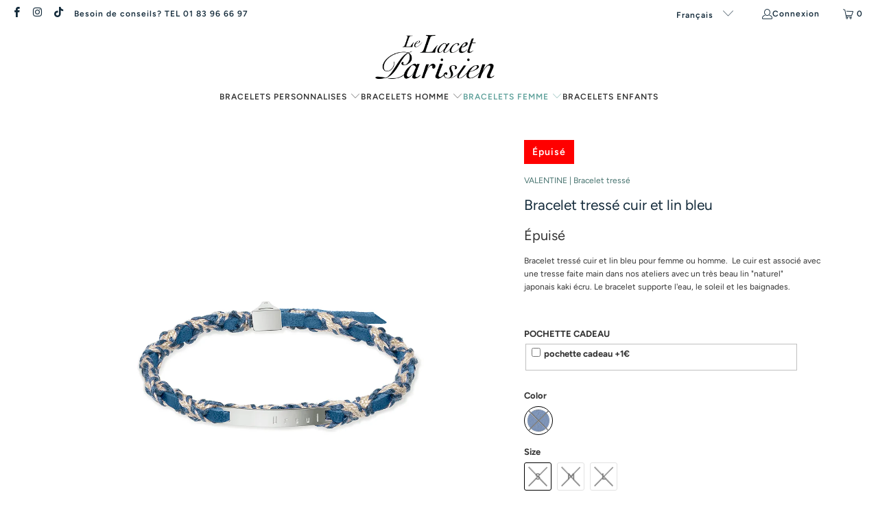

--- FILE ---
content_type: text/html; charset=utf-8
request_url: https://lelacetparisien.fr/collections/bracelets-femme/products/bracelet-cuir-et-lin-tresse-bleu
body_size: 22935
content:
<!DOCTYPE html>
<html class="no-js no-touch" lang="fr">
  <head>
  <script>
    window.Store = window.Store || {};
    window.Store.id = 13209305;
  </script>
    <meta charset="utf-8">
    <meta http-equiv="cleartype" content="on">
    <meta name="robots" content="index,follow">

    <!-- Mobile Specific Metas -->
    <meta name="HandheldFriendly" content="True">
    <meta name="MobileOptimized" content="320">
    <meta name="viewport" content="width=device-width,initial-scale=1">
    <meta name="theme-color" content="#ffffff">

    
    <title>
      Bracelet tressé bleu | Bracelets LE LACET PARISIEN® - Bracelets Le Lacet Parisien
    </title>

    
      <meta name="description" content="Bracelets LE LACET PARISIEN® | Bracelet tressé cuir et lin bleu façonné à la main dans nos ateliers. Hand made PARIS"/>
    

    <link rel="preconnect" href="https://fonts.shopifycdn.com" />
    <link rel="preconnect" href="https://cdn.shopify.com" />
    <link rel="preconnect" href="https://cdn.shopifycloud.com" />

    <link rel="dns-prefetch" href="https://v.shopify.com" />
    <link rel="dns-prefetch" href="https://www.youtube.com" />
    <link rel="dns-prefetch" href="https://vimeo.com" />

    <link href="//lelacetparisien.fr/cdn/shop/t/27/assets/jquery.min.js?v=147293088974801289311700828748" as="script" rel="preload">

    <!-- Stylesheet for Fancybox library -->
    <link rel="stylesheet" href="//lelacetparisien.fr/cdn/shop/t/27/assets/fancybox.css?v=19278034316635137701700828748" type="text/css" media="all" defer>

    <!-- Stylesheets for Turbo -->
    <link href="//lelacetparisien.fr/cdn/shop/t/27/assets/styles.css?v=163842396457035990901759343208" rel="stylesheet" type="text/css" media="all" />

    <!-- Icons -->
    
      <link rel="shortcut icon" type="image/x-icon" href="//lelacetparisien.fr/cdn/shop/files/favicon_180x180.png?v=1613764138">
      <link rel="apple-touch-icon" href="//lelacetparisien.fr/cdn/shop/files/favicon_180x180.png?v=1613764138"/>
      <link rel="apple-touch-icon" sizes="57x57" href="//lelacetparisien.fr/cdn/shop/files/favicon_57x57.png?v=1613764138"/>
      <link rel="apple-touch-icon" sizes="60x60" href="//lelacetparisien.fr/cdn/shop/files/favicon_60x60.png?v=1613764138"/>
      <link rel="apple-touch-icon" sizes="72x72" href="//lelacetparisien.fr/cdn/shop/files/favicon_72x72.png?v=1613764138"/>
      <link rel="apple-touch-icon" sizes="76x76" href="//lelacetparisien.fr/cdn/shop/files/favicon_76x76.png?v=1613764138"/>
      <link rel="apple-touch-icon" sizes="114x114" href="//lelacetparisien.fr/cdn/shop/files/favicon_114x114.png?v=1613764138"/>
      <link rel="apple-touch-icon" sizes="180x180" href="//lelacetparisien.fr/cdn/shop/files/favicon_180x180.png?v=1613764138"/>
      <link rel="apple-touch-icon" sizes="228x228" href="//lelacetparisien.fr/cdn/shop/files/favicon_228x228.png?v=1613764138"/>
    
    <link rel="canonical" href="https://lelacetparisien.fr/products/bracelet-cuir-et-lin-tresse-bleu"/>

    

    
      <script type="text/javascript" src="/services/javascripts/currencies.js" data-no-instant></script>
    

    

    
    <script>
      window.PXUTheme = window.PXUTheme || {};
      window.PXUTheme.version = '9.2.0';
      window.PXUTheme.name = 'Turbo';
    </script>
    


    
<template id="price-ui"><span class="price " data-price></span><span class="compare-at-price" data-compare-at-price></span><span class="unit-pricing" data-unit-pricing></span></template>
    <template id="price-ui-badge"><div class="price-ui-badge__sticker price-ui-badge__sticker--">
    <span class="price-ui-badge__sticker-text" data-badge></span>
  </div></template>
    
    <template id="price-ui__price"><span class="money" data-price></span></template>
    <template id="price-ui__price-range"><span class="price-min" data-price-min><span class="money" data-price></span></span> - <span class="price-max" data-price-max><span class="money" data-price></span></span></template>
    <template id="price-ui__unit-pricing"><span class="unit-quantity" data-unit-quantity></span> | <span class="unit-price" data-unit-price><span class="money" data-price></span></span> / <span class="unit-measurement" data-unit-measurement></span></template>
    <template id="price-ui-badge__percent-savings-range">Économiser jusqu'à <span data-price-percent></span>%</template>
    <template id="price-ui-badge__percent-savings">Sauvegarder <span data-price-percent></span>%</template>
    <template id="price-ui-badge__price-savings-range">Économiser jusqu'à <span class="money" data-price></span></template>
    <template id="price-ui-badge__price-savings">Enregistrer <span class="money" data-price></span></template>
    <template id="price-ui-badge__on-sale">SOLDES</template>
    <template id="price-ui-badge__sold-out">Épuisé</template>
    <template id="price-ui-badge__in-stock">En stock</template>
    


    <script>
      
window.PXUTheme = window.PXUTheme || {};


window.PXUTheme.theme_settings = {};
window.PXUTheme.currency = {};
window.PXUTheme.routes = window.PXUTheme.routes || {};


window.PXUTheme.theme_settings.display_tos_checkbox = true;
window.PXUTheme.theme_settings.go_to_checkout = true;
window.PXUTheme.theme_settings.cart_action = "ajax";
window.PXUTheme.theme_settings.cart_shipping_calculator = true;


window.PXUTheme.theme_settings.collection_swatches = true;
window.PXUTheme.theme_settings.collection_secondary_image = false;


window.PXUTheme.currency.show_multiple_currencies = false;
window.PXUTheme.currency.shop_currency = "EUR";
window.PXUTheme.currency.default_currency = "EUR";
window.PXUTheme.currency.display_format = "money_with_currency_format";
window.PXUTheme.currency.money_format = "€{{amount}} EUR";
window.PXUTheme.currency.money_format_no_currency = "€{{amount}}";
window.PXUTheme.currency.money_format_currency = "€{{amount}} EUR";
window.PXUTheme.currency.native_multi_currency = false;
window.PXUTheme.currency.iso_code = "EUR";
window.PXUTheme.currency.symbol = "€";


window.PXUTheme.theme_settings.display_inventory_left = true;
window.PXUTheme.theme_settings.inventory_threshold = 7;
window.PXUTheme.theme_settings.limit_quantity = false;


window.PXUTheme.theme_settings.menu_position = null;


window.PXUTheme.theme_settings.newsletter_popup = false;
window.PXUTheme.theme_settings.newsletter_popup_days = "14";
window.PXUTheme.theme_settings.newsletter_popup_mobile = false;
window.PXUTheme.theme_settings.newsletter_popup_seconds = 16;


window.PXUTheme.theme_settings.pagination_type = "load_more_button";


window.PXUTheme.theme_settings.enable_shopify_collection_badges = false;
window.PXUTheme.theme_settings.quick_shop_thumbnail_position = "bottom-thumbnails";
window.PXUTheme.theme_settings.product_form_style = "radio";
window.PXUTheme.theme_settings.sale_banner_enabled = true;
window.PXUTheme.theme_settings.display_savings = true;
window.PXUTheme.theme_settings.display_sold_out_price = false;
window.PXUTheme.theme_settings.free_text = "Free";
window.PXUTheme.theme_settings.video_looping = false;
window.PXUTheme.theme_settings.quick_shop_style = "popup";
window.PXUTheme.theme_settings.hover_enabled = true;


window.PXUTheme.routes.cart_url = "/cart";
window.PXUTheme.routes.cart_update_url = "/cart/update";
window.PXUTheme.routes.root_url = "/";
window.PXUTheme.routes.search_url = "/search";
window.PXUTheme.routes.all_products_collection_url = "/collections/all";
window.PXUTheme.routes.product_recommendations_url = "/recommendations/products";
window.PXUTheme.routes.predictive_search_url = "/search/suggest";


window.PXUTheme.theme_settings.image_loading_style = "color";


window.PXUTheme.theme_settings.enable_autocomplete = false;


window.PXUTheme.theme_settings.page_dots_enabled = true;
window.PXUTheme.theme_settings.slideshow_arrow_size = "light";


window.PXUTheme.theme_settings.quick_shop_enabled = true;


window.PXUTheme.translation = {};


window.PXUTheme.translation.agree_to_terms_warning = "Vous devez accepter les termes et conditions à la caisse.";
window.PXUTheme.translation.one_item_left = "produit en stock";
window.PXUTheme.translation.items_left_text = "produits en stock";
window.PXUTheme.translation.cart_savings_text = "Économisez";
window.PXUTheme.translation.cart_discount_text = "Remise";
window.PXUTheme.translation.cart_subtotal_text = "Sous-total";
window.PXUTheme.translation.cart_remove_text = "Supprimer";
window.PXUTheme.translation.cart_free_text = "Libérer";


window.PXUTheme.translation.newsletter_success_text = "Merci de vous être inscrit(e) à notre liste de diffusion !";


window.PXUTheme.translation.notify_email = "Saisissez votre adresse e-mail...";
window.PXUTheme.translation.notify_email_value = "Translation missing: fr.contact.fields.email";
window.PXUTheme.translation.notify_email_send = "Envoyer";
window.PXUTheme.translation.notify_message_first = "Merci de me contacter lorsque ";
window.PXUTheme.translation.notify_message_last = " est disponible à nouveau - ";
window.PXUTheme.translation.notify_success_text = "Merci ! Nous vous contacterons lorsque ce produit sera de nouveau disponible !";


window.PXUTheme.translation.add_to_cart = "Ajouter au panier";
window.PXUTheme.translation.coming_soon_text = "À Venir";
window.PXUTheme.translation.sold_out_text = "Épuisé";
window.PXUTheme.translation.sale_text = "BLACK FRIDAY";
window.PXUTheme.translation.savings_text = "Économisez";
window.PXUTheme.translation.from_text = "de";
window.PXUTheme.translation.new_text = "Nouveauté";
window.PXUTheme.translation.pre_order_text = "Pré-Commande";
window.PXUTheme.translation.unavailable_text = "Indisponible";


window.PXUTheme.translation.all_results = "Tous les résultats";
window.PXUTheme.translation.no_results = "Aucun résultat trouvé.";


window.PXUTheme.media_queries = {};
window.PXUTheme.media_queries.small = window.matchMedia( "(max-width: 480px)" );
window.PXUTheme.media_queries.medium = window.matchMedia( "(max-width: 798px)" );
window.PXUTheme.media_queries.large = window.matchMedia( "(min-width: 799px)" );
window.PXUTheme.media_queries.larger = window.matchMedia( "(min-width: 960px)" );
window.PXUTheme.media_queries.xlarge = window.matchMedia( "(min-width: 1200px)" );
window.PXUTheme.media_queries.ie10 = window.matchMedia( "all and (-ms-high-contrast: none), (-ms-high-contrast: active)" );
window.PXUTheme.media_queries.tablet = window.matchMedia( "only screen and (min-width: 799px) and (max-width: 1024px)" );
window.PXUTheme.media_queries.mobile_and_tablet = window.matchMedia( "(max-width: 1024px)" );
    </script>

    

    
      <script src="//lelacetparisien.fr/cdn/shop/t/27/assets/instantclick.min.js?v=20092422000980684151700828748" data-no-instant defer></script>

      <script data-no-instant>
        window.addEventListener('DOMContentLoaded', function() {

          function inIframe() {
            try {
              return window.self !== window.top;
            } catch (e) {
              return true;
            }
          }

          if (!inIframe()){
            InstantClick.on('change', function() {

              $('head script[src*="shopify"]').each(function() {
                var script = document.createElement('script');
                script.type = 'text/javascript';
                script.src = $(this).attr('src');

                $('body').append(script);
              });

              $('body').removeClass('fancybox-active');
              $.fancybox.destroy();

              InstantClick.init();

            });
          }
        });
      </script>
    

    <script>
      
    </script>

    <script>window.performance && window.performance.mark && window.performance.mark('shopify.content_for_header.start');</script><meta name="google-site-verification" content="cq0TSi5MNt7wv2CxGZ1gdHweclpVQbheDKDEFI58ed4">
<meta name="facebook-domain-verification" content="8fzfx2eh0awam1ovhjmp7ylord2301">
<meta name="facebook-domain-verification" content="j01h6ucobhabg7p1kf0apsl2tgq9vi">
<meta name="facebook-domain-verification" content="pfyfrybb64ushnkrxt6r9w6ggrbugs">
<meta id="shopify-digital-wallet" name="shopify-digital-wallet" content="/13209305/digital_wallets/dialog">
<meta name="shopify-checkout-api-token" content="3de8ad6e604156a8b99913139783c2ee">
<meta id="in-context-paypal-metadata" data-shop-id="13209305" data-venmo-supported="false" data-environment="production" data-locale="fr_FR" data-paypal-v4="true" data-currency="EUR">
<link rel="alternate" hreflang="x-default" href="https://lelacetparisien.fr/products/bracelet-cuir-et-lin-tresse-bleu">
<link rel="alternate" hreflang="fr" href="https://lelacetparisien.fr/products/bracelet-cuir-et-lin-tresse-bleu">
<link rel="alternate" hreflang="en" href="https://lelacetparisien.fr/en/products/leather-and-linen-braid-blue-bracelet">
<link rel="alternate" type="application/json+oembed" href="https://lelacetparisien.fr/products/bracelet-cuir-et-lin-tresse-bleu.oembed">
<script async="async" src="/checkouts/internal/preloads.js?locale=fr-FR"></script>
<script id="shopify-features" type="application/json">{"accessToken":"3de8ad6e604156a8b99913139783c2ee","betas":["rich-media-storefront-analytics"],"domain":"lelacetparisien.fr","predictiveSearch":true,"shopId":13209305,"locale":"fr"}</script>
<script>var Shopify = Shopify || {};
Shopify.shop = "lacet-parisien.myshopify.com";
Shopify.locale = "fr";
Shopify.currency = {"active":"EUR","rate":"1.0"};
Shopify.country = "FR";
Shopify.theme = {"name":"Turbo-tennessee","id":155631190339,"schema_name":"Turbo","schema_version":"9.2.0","theme_store_id":null,"role":"main"};
Shopify.theme.handle = "null";
Shopify.theme.style = {"id":null,"handle":null};
Shopify.cdnHost = "lelacetparisien.fr/cdn";
Shopify.routes = Shopify.routes || {};
Shopify.routes.root = "/";</script>
<script type="module">!function(o){(o.Shopify=o.Shopify||{}).modules=!0}(window);</script>
<script>!function(o){function n(){var o=[];function n(){o.push(Array.prototype.slice.apply(arguments))}return n.q=o,n}var t=o.Shopify=o.Shopify||{};t.loadFeatures=n(),t.autoloadFeatures=n()}(window);</script>
<script id="shop-js-analytics" type="application/json">{"pageType":"product"}</script>
<script defer="defer" async type="module" src="//lelacetparisien.fr/cdn/shopifycloud/shop-js/modules/v2/client.init-shop-cart-sync_INwxTpsh.fr.esm.js"></script>
<script defer="defer" async type="module" src="//lelacetparisien.fr/cdn/shopifycloud/shop-js/modules/v2/chunk.common_YNAa1F1g.esm.js"></script>
<script type="module">
  await import("//lelacetparisien.fr/cdn/shopifycloud/shop-js/modules/v2/client.init-shop-cart-sync_INwxTpsh.fr.esm.js");
await import("//lelacetparisien.fr/cdn/shopifycloud/shop-js/modules/v2/chunk.common_YNAa1F1g.esm.js");

  window.Shopify.SignInWithShop?.initShopCartSync?.({"fedCMEnabled":true,"windoidEnabled":true});

</script>
<script>(function() {
  var isLoaded = false;
  function asyncLoad() {
    if (isLoaded) return;
    isLoaded = true;
    var urls = ["\/\/social-login.oxiapps.com\/api\/init?shop=lacet-parisien.myshopify.com","\/\/d1liekpayvooaz.cloudfront.net\/apps\/customizery\/customizery.js?shop=lacet-parisien.myshopify.com","https:\/\/d23dclunsivw3h.cloudfront.net\/redirect-app.js?shop=lacet-parisien.myshopify.com","\/\/cdn.shopify.com\/proxy\/8449712a66537a3fd08aee5477e717b93458b11e2ea3dcedf249eedfea4d1e66\/shopify-script-tags.s3.eu-west-1.amazonaws.com\/smartseo\/instantpage.js?shop=lacet-parisien.myshopify.com\u0026sp-cache-control=cHVibGljLCBtYXgtYWdlPTkwMA"];
    for (var i = 0; i < urls.length; i++) {
      var s = document.createElement('script');
      s.type = 'text/javascript';
      s.async = true;
      s.src = urls[i];
      var x = document.getElementsByTagName('script')[0];
      x.parentNode.insertBefore(s, x);
    }
  };
  if(window.attachEvent) {
    window.attachEvent('onload', asyncLoad);
  } else {
    window.addEventListener('load', asyncLoad, false);
  }
})();</script>
<script id="__st">var __st={"a":13209305,"offset":3600,"reqid":"94f2c8bd-95bb-4d43-a08b-51acef2d4506-1769025557","pageurl":"lelacetparisien.fr\/collections\/bracelets-femme\/products\/bracelet-cuir-et-lin-tresse-bleu","u":"0bf0c19cb4b0","p":"product","rtyp":"product","rid":2638974124117};</script>
<script>window.ShopifyPaypalV4VisibilityTracking = true;</script>
<script id="captcha-bootstrap">!function(){'use strict';const t='contact',e='account',n='new_comment',o=[[t,t],['blogs',n],['comments',n],[t,'customer']],c=[[e,'customer_login'],[e,'guest_login'],[e,'recover_customer_password'],[e,'create_customer']],r=t=>t.map((([t,e])=>`form[action*='/${t}']:not([data-nocaptcha='true']) input[name='form_type'][value='${e}']`)).join(','),a=t=>()=>t?[...document.querySelectorAll(t)].map((t=>t.form)):[];function s(){const t=[...o],e=r(t);return a(e)}const i='password',u='form_key',d=['recaptcha-v3-token','g-recaptcha-response','h-captcha-response',i],f=()=>{try{return window.sessionStorage}catch{return}},m='__shopify_v',_=t=>t.elements[u];function p(t,e,n=!1){try{const o=window.sessionStorage,c=JSON.parse(o.getItem(e)),{data:r}=function(t){const{data:e,action:n}=t;return t[m]||n?{data:e,action:n}:{data:t,action:n}}(c);for(const[e,n]of Object.entries(r))t.elements[e]&&(t.elements[e].value=n);n&&o.removeItem(e)}catch(o){console.error('form repopulation failed',{error:o})}}const l='form_type',E='cptcha';function T(t){t.dataset[E]=!0}const w=window,h=w.document,L='Shopify',v='ce_forms',y='captcha';let A=!1;((t,e)=>{const n=(g='f06e6c50-85a8-45c8-87d0-21a2b65856fe',I='https://cdn.shopify.com/shopifycloud/storefront-forms-hcaptcha/ce_storefront_forms_captcha_hcaptcha.v1.5.2.iife.js',D={infoText:'Protégé par hCaptcha',privacyText:'Confidentialité',termsText:'Conditions'},(t,e,n)=>{const o=w[L][v],c=o.bindForm;if(c)return c(t,g,e,D).then(n);var r;o.q.push([[t,g,e,D],n]),r=I,A||(h.body.append(Object.assign(h.createElement('script'),{id:'captcha-provider',async:!0,src:r})),A=!0)});var g,I,D;w[L]=w[L]||{},w[L][v]=w[L][v]||{},w[L][v].q=[],w[L][y]=w[L][y]||{},w[L][y].protect=function(t,e){n(t,void 0,e),T(t)},Object.freeze(w[L][y]),function(t,e,n,w,h,L){const[v,y,A,g]=function(t,e,n){const i=e?o:[],u=t?c:[],d=[...i,...u],f=r(d),m=r(i),_=r(d.filter((([t,e])=>n.includes(e))));return[a(f),a(m),a(_),s()]}(w,h,L),I=t=>{const e=t.target;return e instanceof HTMLFormElement?e:e&&e.form},D=t=>v().includes(t);t.addEventListener('submit',(t=>{const e=I(t);if(!e)return;const n=D(e)&&!e.dataset.hcaptchaBound&&!e.dataset.recaptchaBound,o=_(e),c=g().includes(e)&&(!o||!o.value);(n||c)&&t.preventDefault(),c&&!n&&(function(t){try{if(!f())return;!function(t){const e=f();if(!e)return;const n=_(t);if(!n)return;const o=n.value;o&&e.removeItem(o)}(t);const e=Array.from(Array(32),(()=>Math.random().toString(36)[2])).join('');!function(t,e){_(t)||t.append(Object.assign(document.createElement('input'),{type:'hidden',name:u})),t.elements[u].value=e}(t,e),function(t,e){const n=f();if(!n)return;const o=[...t.querySelectorAll(`input[type='${i}']`)].map((({name:t})=>t)),c=[...d,...o],r={};for(const[a,s]of new FormData(t).entries())c.includes(a)||(r[a]=s);n.setItem(e,JSON.stringify({[m]:1,action:t.action,data:r}))}(t,e)}catch(e){console.error('failed to persist form',e)}}(e),e.submit())}));const S=(t,e)=>{t&&!t.dataset[E]&&(n(t,e.some((e=>e===t))),T(t))};for(const o of['focusin','change'])t.addEventListener(o,(t=>{const e=I(t);D(e)&&S(e,y())}));const B=e.get('form_key'),M=e.get(l),P=B&&M;t.addEventListener('DOMContentLoaded',(()=>{const t=y();if(P)for(const e of t)e.elements[l].value===M&&p(e,B);[...new Set([...A(),...v().filter((t=>'true'===t.dataset.shopifyCaptcha))])].forEach((e=>S(e,t)))}))}(h,new URLSearchParams(w.location.search),n,t,e,['guest_login'])})(!0,!0)}();</script>
<script integrity="sha256-4kQ18oKyAcykRKYeNunJcIwy7WH5gtpwJnB7kiuLZ1E=" data-source-attribution="shopify.loadfeatures" defer="defer" src="//lelacetparisien.fr/cdn/shopifycloud/storefront/assets/storefront/load_feature-a0a9edcb.js" crossorigin="anonymous"></script>
<script data-source-attribution="shopify.dynamic_checkout.dynamic.init">var Shopify=Shopify||{};Shopify.PaymentButton=Shopify.PaymentButton||{isStorefrontPortableWallets:!0,init:function(){window.Shopify.PaymentButton.init=function(){};var t=document.createElement("script");t.src="https://lelacetparisien.fr/cdn/shopifycloud/portable-wallets/latest/portable-wallets.fr.js",t.type="module",document.head.appendChild(t)}};
</script>
<script data-source-attribution="shopify.dynamic_checkout.buyer_consent">
  function portableWalletsHideBuyerConsent(e){var t=document.getElementById("shopify-buyer-consent"),n=document.getElementById("shopify-subscription-policy-button");t&&n&&(t.classList.add("hidden"),t.setAttribute("aria-hidden","true"),n.removeEventListener("click",e))}function portableWalletsShowBuyerConsent(e){var t=document.getElementById("shopify-buyer-consent"),n=document.getElementById("shopify-subscription-policy-button");t&&n&&(t.classList.remove("hidden"),t.removeAttribute("aria-hidden"),n.addEventListener("click",e))}window.Shopify?.PaymentButton&&(window.Shopify.PaymentButton.hideBuyerConsent=portableWalletsHideBuyerConsent,window.Shopify.PaymentButton.showBuyerConsent=portableWalletsShowBuyerConsent);
</script>
<script data-source-attribution="shopify.dynamic_checkout.cart.bootstrap">document.addEventListener("DOMContentLoaded",(function(){function t(){return document.querySelector("shopify-accelerated-checkout-cart, shopify-accelerated-checkout")}if(t())Shopify.PaymentButton.init();else{new MutationObserver((function(e,n){t()&&(Shopify.PaymentButton.init(),n.disconnect())})).observe(document.body,{childList:!0,subtree:!0})}}));
</script>
<link id="shopify-accelerated-checkout-styles" rel="stylesheet" media="screen" href="https://lelacetparisien.fr/cdn/shopifycloud/portable-wallets/latest/accelerated-checkout-backwards-compat.css" crossorigin="anonymous">
<style id="shopify-accelerated-checkout-cart">
        #shopify-buyer-consent {
  margin-top: 1em;
  display: inline-block;
  width: 100%;
}

#shopify-buyer-consent.hidden {
  display: none;
}

#shopify-subscription-policy-button {
  background: none;
  border: none;
  padding: 0;
  text-decoration: underline;
  font-size: inherit;
  cursor: pointer;
}

#shopify-subscription-policy-button::before {
  box-shadow: none;
}

      </style>

<script>window.performance && window.performance.mark && window.performance.mark('shopify.content_for_header.end');</script>

    

<meta name="author" content="Bracelets Le Lacet Parisien">
<meta property="og:url" content="https://lelacetparisien.fr/products/bracelet-cuir-et-lin-tresse-bleu">
<meta property="og:site_name" content="Bracelets Le Lacet Parisien">




  <meta property="og:type" content="product">
  <meta property="og:title" content="Bracelet tressé cuir et lin bleu">
  
    
      <meta property="og:image" content="https://lelacetparisien.fr/cdn/shop/products/bracelet-cuir-tresse-homme_et-lin-bleu-valentine-ursul_600x.jpg?v=1625049749">
      <meta property="og:image:secure_url" content="https://lelacetparisien.fr/cdn/shop/products/bracelet-cuir-tresse-homme_et-lin-bleu-valentine-ursul_600x.jpg?v=1625049749">
      
      <meta property="og:image:width" content="1200">
      <meta property="og:image:height" content="1200">
    
  
  <meta property="product:price:amount" content="24.50">
  <meta property="product:price:currency" content="EUR">



  <meta property="og:description" content="Bracelets LE LACET PARISIEN® | Bracelet tressé cuir et lin bleu façonné à la main dans nos ateliers. Hand made PARIS">




<meta name="twitter:card" content="summary">

  <meta name="twitter:title" content="Bracelet tressé cuir et lin bleu">
  <meta name="twitter:description" content="Bracelet tressé cuir et lin bleu pour femme ou homme.  Le cuir est associé avec une tresse faite main dans nos ateliers avec un très beau lin &quot;naturel&quot; japonais kaki écru. Le bracelet supporte l&#39;eau, le soleil et les baignades.
 ">
  <meta name="twitter:image" content="https://lelacetparisien.fr/cdn/shop/products/bracelet-cuir-tresse-homme_et-lin-bleu-valentine-ursul_240x.jpg?v=1625049749">
  <meta name="twitter:image:width" content="240">
  <meta name="twitter:image:height" content="240">
  <meta name="twitter:image:alt" content="Bracelet cuir et lin tressé bleu">



    <link rel="prev" href="/collections/bracelets-femme/products/bracelet-cuir-camel-et-lin-blanc-tresse-triple-tour">
    <link rel="next" href="/collections/bracelets-femme/products/bracelet-cuir-et-lin-tresse-rouge">
  <link href="https://monorail-edge.shopifysvc.com" rel="dns-prefetch">
<script>(function(){if ("sendBeacon" in navigator && "performance" in window) {try {var session_token_from_headers = performance.getEntriesByType('navigation')[0].serverTiming.find(x => x.name == '_s').description;} catch {var session_token_from_headers = undefined;}var session_cookie_matches = document.cookie.match(/_shopify_s=([^;]*)/);var session_token_from_cookie = session_cookie_matches && session_cookie_matches.length === 2 ? session_cookie_matches[1] : "";var session_token = session_token_from_headers || session_token_from_cookie || "";function handle_abandonment_event(e) {var entries = performance.getEntries().filter(function(entry) {return /monorail-edge.shopifysvc.com/.test(entry.name);});if (!window.abandonment_tracked && entries.length === 0) {window.abandonment_tracked = true;var currentMs = Date.now();var navigation_start = performance.timing.navigationStart;var payload = {shop_id: 13209305,url: window.location.href,navigation_start,duration: currentMs - navigation_start,session_token,page_type: "product"};window.navigator.sendBeacon("https://monorail-edge.shopifysvc.com/v1/produce", JSON.stringify({schema_id: "online_store_buyer_site_abandonment/1.1",payload: payload,metadata: {event_created_at_ms: currentMs,event_sent_at_ms: currentMs}}));}}window.addEventListener('pagehide', handle_abandonment_event);}}());</script>
<script id="web-pixels-manager-setup">(function e(e,d,r,n,o){if(void 0===o&&(o={}),!Boolean(null===(a=null===(i=window.Shopify)||void 0===i?void 0:i.analytics)||void 0===a?void 0:a.replayQueue)){var i,a;window.Shopify=window.Shopify||{};var t=window.Shopify;t.analytics=t.analytics||{};var s=t.analytics;s.replayQueue=[],s.publish=function(e,d,r){return s.replayQueue.push([e,d,r]),!0};try{self.performance.mark("wpm:start")}catch(e){}var l=function(){var e={modern:/Edge?\/(1{2}[4-9]|1[2-9]\d|[2-9]\d{2}|\d{4,})\.\d+(\.\d+|)|Firefox\/(1{2}[4-9]|1[2-9]\d|[2-9]\d{2}|\d{4,})\.\d+(\.\d+|)|Chrom(ium|e)\/(9{2}|\d{3,})\.\d+(\.\d+|)|(Maci|X1{2}).+ Version\/(15\.\d+|(1[6-9]|[2-9]\d|\d{3,})\.\d+)([,.]\d+|)( \(\w+\)|)( Mobile\/\w+|) Safari\/|Chrome.+OPR\/(9{2}|\d{3,})\.\d+\.\d+|(CPU[ +]OS|iPhone[ +]OS|CPU[ +]iPhone|CPU IPhone OS|CPU iPad OS)[ +]+(15[._]\d+|(1[6-9]|[2-9]\d|\d{3,})[._]\d+)([._]\d+|)|Android:?[ /-](13[3-9]|1[4-9]\d|[2-9]\d{2}|\d{4,})(\.\d+|)(\.\d+|)|Android.+Firefox\/(13[5-9]|1[4-9]\d|[2-9]\d{2}|\d{4,})\.\d+(\.\d+|)|Android.+Chrom(ium|e)\/(13[3-9]|1[4-9]\d|[2-9]\d{2}|\d{4,})\.\d+(\.\d+|)|SamsungBrowser\/([2-9]\d|\d{3,})\.\d+/,legacy:/Edge?\/(1[6-9]|[2-9]\d|\d{3,})\.\d+(\.\d+|)|Firefox\/(5[4-9]|[6-9]\d|\d{3,})\.\d+(\.\d+|)|Chrom(ium|e)\/(5[1-9]|[6-9]\d|\d{3,})\.\d+(\.\d+|)([\d.]+$|.*Safari\/(?![\d.]+ Edge\/[\d.]+$))|(Maci|X1{2}).+ Version\/(10\.\d+|(1[1-9]|[2-9]\d|\d{3,})\.\d+)([,.]\d+|)( \(\w+\)|)( Mobile\/\w+|) Safari\/|Chrome.+OPR\/(3[89]|[4-9]\d|\d{3,})\.\d+\.\d+|(CPU[ +]OS|iPhone[ +]OS|CPU[ +]iPhone|CPU IPhone OS|CPU iPad OS)[ +]+(10[._]\d+|(1[1-9]|[2-9]\d|\d{3,})[._]\d+)([._]\d+|)|Android:?[ /-](13[3-9]|1[4-9]\d|[2-9]\d{2}|\d{4,})(\.\d+|)(\.\d+|)|Mobile Safari.+OPR\/([89]\d|\d{3,})\.\d+\.\d+|Android.+Firefox\/(13[5-9]|1[4-9]\d|[2-9]\d{2}|\d{4,})\.\d+(\.\d+|)|Android.+Chrom(ium|e)\/(13[3-9]|1[4-9]\d|[2-9]\d{2}|\d{4,})\.\d+(\.\d+|)|Android.+(UC? ?Browser|UCWEB|U3)[ /]?(15\.([5-9]|\d{2,})|(1[6-9]|[2-9]\d|\d{3,})\.\d+)\.\d+|SamsungBrowser\/(5\.\d+|([6-9]|\d{2,})\.\d+)|Android.+MQ{2}Browser\/(14(\.(9|\d{2,})|)|(1[5-9]|[2-9]\d|\d{3,})(\.\d+|))(\.\d+|)|K[Aa][Ii]OS\/(3\.\d+|([4-9]|\d{2,})\.\d+)(\.\d+|)/},d=e.modern,r=e.legacy,n=navigator.userAgent;return n.match(d)?"modern":n.match(r)?"legacy":"unknown"}(),u="modern"===l?"modern":"legacy",c=(null!=n?n:{modern:"",legacy:""})[u],f=function(e){return[e.baseUrl,"/wpm","/b",e.hashVersion,"modern"===e.buildTarget?"m":"l",".js"].join("")}({baseUrl:d,hashVersion:r,buildTarget:u}),m=function(e){var d=e.version,r=e.bundleTarget,n=e.surface,o=e.pageUrl,i=e.monorailEndpoint;return{emit:function(e){var a=e.status,t=e.errorMsg,s=(new Date).getTime(),l=JSON.stringify({metadata:{event_sent_at_ms:s},events:[{schema_id:"web_pixels_manager_load/3.1",payload:{version:d,bundle_target:r,page_url:o,status:a,surface:n,error_msg:t},metadata:{event_created_at_ms:s}}]});if(!i)return console&&console.warn&&console.warn("[Web Pixels Manager] No Monorail endpoint provided, skipping logging."),!1;try{return self.navigator.sendBeacon.bind(self.navigator)(i,l)}catch(e){}var u=new XMLHttpRequest;try{return u.open("POST",i,!0),u.setRequestHeader("Content-Type","text/plain"),u.send(l),!0}catch(e){return console&&console.warn&&console.warn("[Web Pixels Manager] Got an unhandled error while logging to Monorail."),!1}}}}({version:r,bundleTarget:l,surface:e.surface,pageUrl:self.location.href,monorailEndpoint:e.monorailEndpoint});try{o.browserTarget=l,function(e){var d=e.src,r=e.async,n=void 0===r||r,o=e.onload,i=e.onerror,a=e.sri,t=e.scriptDataAttributes,s=void 0===t?{}:t,l=document.createElement("script"),u=document.querySelector("head"),c=document.querySelector("body");if(l.async=n,l.src=d,a&&(l.integrity=a,l.crossOrigin="anonymous"),s)for(var f in s)if(Object.prototype.hasOwnProperty.call(s,f))try{l.dataset[f]=s[f]}catch(e){}if(o&&l.addEventListener("load",o),i&&l.addEventListener("error",i),u)u.appendChild(l);else{if(!c)throw new Error("Did not find a head or body element to append the script");c.appendChild(l)}}({src:f,async:!0,onload:function(){if(!function(){var e,d;return Boolean(null===(d=null===(e=window.Shopify)||void 0===e?void 0:e.analytics)||void 0===d?void 0:d.initialized)}()){var d=window.webPixelsManager.init(e)||void 0;if(d){var r=window.Shopify.analytics;r.replayQueue.forEach((function(e){var r=e[0],n=e[1],o=e[2];d.publishCustomEvent(r,n,o)})),r.replayQueue=[],r.publish=d.publishCustomEvent,r.visitor=d.visitor,r.initialized=!0}}},onerror:function(){return m.emit({status:"failed",errorMsg:"".concat(f," has failed to load")})},sri:function(e){var d=/^sha384-[A-Za-z0-9+/=]+$/;return"string"==typeof e&&d.test(e)}(c)?c:"",scriptDataAttributes:o}),m.emit({status:"loading"})}catch(e){m.emit({status:"failed",errorMsg:(null==e?void 0:e.message)||"Unknown error"})}}})({shopId: 13209305,storefrontBaseUrl: "https://lelacetparisien.fr",extensionsBaseUrl: "https://extensions.shopifycdn.com/cdn/shopifycloud/web-pixels-manager",monorailEndpoint: "https://monorail-edge.shopifysvc.com/unstable/produce_batch",surface: "storefront-renderer",enabledBetaFlags: ["2dca8a86"],webPixelsConfigList: [{"id":"1089798467","configuration":"{\"config\":\"{\\\"pixel_id\\\":\\\"G-70GV1J9WK7\\\",\\\"target_country\\\":\\\"FR\\\",\\\"gtag_events\\\":[{\\\"type\\\":\\\"search\\\",\\\"action_label\\\":[\\\"G-70GV1J9WK7\\\",\\\"AW-1035065387\\\/2zhlCMiimI8BEKuwx-0D\\\"]},{\\\"type\\\":\\\"begin_checkout\\\",\\\"action_label\\\":[\\\"G-70GV1J9WK7\\\",\\\"AW-1035065387\\\/NIfPCMWimI8BEKuwx-0D\\\"]},{\\\"type\\\":\\\"view_item\\\",\\\"action_label\\\":[\\\"G-70GV1J9WK7\\\",\\\"AW-1035065387\\\/-aZbCL-imI8BEKuwx-0D\\\",\\\"MC-2MJ9HCLNRQ\\\"]},{\\\"type\\\":\\\"purchase\\\",\\\"action_label\\\":[\\\"G-70GV1J9WK7\\\",\\\"AW-1035065387\\\/6jNiCLyimI8BEKuwx-0D\\\",\\\"MC-2MJ9HCLNRQ\\\"]},{\\\"type\\\":\\\"page_view\\\",\\\"action_label\\\":[\\\"G-70GV1J9WK7\\\",\\\"AW-1035065387\\\/y-jyCLmimI8BEKuwx-0D\\\",\\\"MC-2MJ9HCLNRQ\\\"]},{\\\"type\\\":\\\"add_payment_info\\\",\\\"action_label\\\":[\\\"G-70GV1J9WK7\\\",\\\"AW-1035065387\\\/g5QrCMuimI8BEKuwx-0D\\\"]},{\\\"type\\\":\\\"add_to_cart\\\",\\\"action_label\\\":[\\\"G-70GV1J9WK7\\\",\\\"AW-1035065387\\\/4yY4CMKimI8BEKuwx-0D\\\"]}],\\\"enable_monitoring_mode\\\":false}\"}","eventPayloadVersion":"v1","runtimeContext":"OPEN","scriptVersion":"b2a88bafab3e21179ed38636efcd8a93","type":"APP","apiClientId":1780363,"privacyPurposes":[],"dataSharingAdjustments":{"protectedCustomerApprovalScopes":["read_customer_address","read_customer_email","read_customer_name","read_customer_personal_data","read_customer_phone"]}},{"id":"shopify-app-pixel","configuration":"{}","eventPayloadVersion":"v1","runtimeContext":"STRICT","scriptVersion":"0450","apiClientId":"shopify-pixel","type":"APP","privacyPurposes":["ANALYTICS","MARKETING"]},{"id":"shopify-custom-pixel","eventPayloadVersion":"v1","runtimeContext":"LAX","scriptVersion":"0450","apiClientId":"shopify-pixel","type":"CUSTOM","privacyPurposes":["ANALYTICS","MARKETING"]}],isMerchantRequest: false,initData: {"shop":{"name":"Bracelets Le Lacet Parisien","paymentSettings":{"currencyCode":"EUR"},"myshopifyDomain":"lacet-parisien.myshopify.com","countryCode":"FR","storefrontUrl":"https:\/\/lelacetparisien.fr"},"customer":null,"cart":null,"checkout":null,"productVariants":[{"price":{"amount":24.5,"currencyCode":"EUR"},"product":{"title":"Bracelet tressé cuir et lin bleu","vendor":"VALENTINE | Bracelet tressé","id":"2638974124117","untranslatedTitle":"Bracelet tressé cuir et lin bleu","url":"\/products\/bracelet-cuir-et-lin-tresse-bleu","type":"Bracelet tressé cuir"},"id":"30891800592469","image":{"src":"\/\/lelacetparisien.fr\/cdn\/shop\/products\/bracelet-cuir-tresse-homme_et-lin-bleu-valentine-ursul.jpg?v=1625049749"},"sku":"ULPET-S-12010-S","title":"Bleu \/ S","untranslatedTitle":"Bleu \/ S"},{"price":{"amount":24.5,"currencyCode":"EUR"},"product":{"title":"Bracelet tressé cuir et lin bleu","vendor":"VALENTINE | Bracelet tressé","id":"2638974124117","untranslatedTitle":"Bracelet tressé cuir et lin bleu","url":"\/products\/bracelet-cuir-et-lin-tresse-bleu","type":"Bracelet tressé cuir"},"id":"22815546376277","image":{"src":"\/\/lelacetparisien.fr\/cdn\/shop\/products\/bracelet-cuir-tresse-homme_et-lin-bleu-valentine-ursul.jpg?v=1625049749"},"sku":"ULPET-S-12010-M","title":"Bleu \/ M","untranslatedTitle":"Bleu \/ M"},{"price":{"amount":24.5,"currencyCode":"EUR"},"product":{"title":"Bracelet tressé cuir et lin bleu","vendor":"VALENTINE | Bracelet tressé","id":"2638974124117","untranslatedTitle":"Bracelet tressé cuir et lin bleu","url":"\/products\/bracelet-cuir-et-lin-tresse-bleu","type":"Bracelet tressé cuir"},"id":"22815546409045","image":{"src":"\/\/lelacetparisien.fr\/cdn\/shop\/products\/bracelet-cuir-tresse-homme_et-lin-bleu-valentine-ursul.jpg?v=1625049749"},"sku":"ULPET-S-12010-L","title":"Bleu \/ L","untranslatedTitle":"Bleu \/ L"}],"purchasingCompany":null},},"https://lelacetparisien.fr/cdn","fcfee988w5aeb613cpc8e4bc33m6693e112",{"modern":"","legacy":""},{"shopId":"13209305","storefrontBaseUrl":"https:\/\/lelacetparisien.fr","extensionBaseUrl":"https:\/\/extensions.shopifycdn.com\/cdn\/shopifycloud\/web-pixels-manager","surface":"storefront-renderer","enabledBetaFlags":"[\"2dca8a86\"]","isMerchantRequest":"false","hashVersion":"fcfee988w5aeb613cpc8e4bc33m6693e112","publish":"custom","events":"[[\"page_viewed\",{}],[\"product_viewed\",{\"productVariant\":{\"price\":{\"amount\":24.5,\"currencyCode\":\"EUR\"},\"product\":{\"title\":\"Bracelet tressé cuir et lin bleu\",\"vendor\":\"VALENTINE | Bracelet tressé\",\"id\":\"2638974124117\",\"untranslatedTitle\":\"Bracelet tressé cuir et lin bleu\",\"url\":\"\/products\/bracelet-cuir-et-lin-tresse-bleu\",\"type\":\"Bracelet tressé cuir\"},\"id\":\"30891800592469\",\"image\":{\"src\":\"\/\/lelacetparisien.fr\/cdn\/shop\/products\/bracelet-cuir-tresse-homme_et-lin-bleu-valentine-ursul.jpg?v=1625049749\"},\"sku\":\"ULPET-S-12010-S\",\"title\":\"Bleu \/ S\",\"untranslatedTitle\":\"Bleu \/ S\"}}]]"});</script><script>
  window.ShopifyAnalytics = window.ShopifyAnalytics || {};
  window.ShopifyAnalytics.meta = window.ShopifyAnalytics.meta || {};
  window.ShopifyAnalytics.meta.currency = 'EUR';
  var meta = {"product":{"id":2638974124117,"gid":"gid:\/\/shopify\/Product\/2638974124117","vendor":"VALENTINE | Bracelet tressé","type":"Bracelet tressé cuir","handle":"bracelet-cuir-et-lin-tresse-bleu","variants":[{"id":30891800592469,"price":2450,"name":"Bracelet tressé cuir et lin bleu - Bleu \/ S","public_title":"Bleu \/ S","sku":"ULPET-S-12010-S"},{"id":22815546376277,"price":2450,"name":"Bracelet tressé cuir et lin bleu - Bleu \/ M","public_title":"Bleu \/ M","sku":"ULPET-S-12010-M"},{"id":22815546409045,"price":2450,"name":"Bracelet tressé cuir et lin bleu - Bleu \/ L","public_title":"Bleu \/ L","sku":"ULPET-S-12010-L"}],"remote":false},"page":{"pageType":"product","resourceType":"product","resourceId":2638974124117,"requestId":"94f2c8bd-95bb-4d43-a08b-51acef2d4506-1769025557"}};
  for (var attr in meta) {
    window.ShopifyAnalytics.meta[attr] = meta[attr];
  }
</script>
<script class="analytics">
  (function () {
    var customDocumentWrite = function(content) {
      var jquery = null;

      if (window.jQuery) {
        jquery = window.jQuery;
      } else if (window.Checkout && window.Checkout.$) {
        jquery = window.Checkout.$;
      }

      if (jquery) {
        jquery('body').append(content);
      }
    };

    var hasLoggedConversion = function(token) {
      if (token) {
        return document.cookie.indexOf('loggedConversion=' + token) !== -1;
      }
      return false;
    }

    var setCookieIfConversion = function(token) {
      if (token) {
        var twoMonthsFromNow = new Date(Date.now());
        twoMonthsFromNow.setMonth(twoMonthsFromNow.getMonth() + 2);

        document.cookie = 'loggedConversion=' + token + '; expires=' + twoMonthsFromNow;
      }
    }

    var trekkie = window.ShopifyAnalytics.lib = window.trekkie = window.trekkie || [];
    if (trekkie.integrations) {
      return;
    }
    trekkie.methods = [
      'identify',
      'page',
      'ready',
      'track',
      'trackForm',
      'trackLink'
    ];
    trekkie.factory = function(method) {
      return function() {
        var args = Array.prototype.slice.call(arguments);
        args.unshift(method);
        trekkie.push(args);
        return trekkie;
      };
    };
    for (var i = 0; i < trekkie.methods.length; i++) {
      var key = trekkie.methods[i];
      trekkie[key] = trekkie.factory(key);
    }
    trekkie.load = function(config) {
      trekkie.config = config || {};
      trekkie.config.initialDocumentCookie = document.cookie;
      var first = document.getElementsByTagName('script')[0];
      var script = document.createElement('script');
      script.type = 'text/javascript';
      script.onerror = function(e) {
        var scriptFallback = document.createElement('script');
        scriptFallback.type = 'text/javascript';
        scriptFallback.onerror = function(error) {
                var Monorail = {
      produce: function produce(monorailDomain, schemaId, payload) {
        var currentMs = new Date().getTime();
        var event = {
          schema_id: schemaId,
          payload: payload,
          metadata: {
            event_created_at_ms: currentMs,
            event_sent_at_ms: currentMs
          }
        };
        return Monorail.sendRequest("https://" + monorailDomain + "/v1/produce", JSON.stringify(event));
      },
      sendRequest: function sendRequest(endpointUrl, payload) {
        // Try the sendBeacon API
        if (window && window.navigator && typeof window.navigator.sendBeacon === 'function' && typeof window.Blob === 'function' && !Monorail.isIos12()) {
          var blobData = new window.Blob([payload], {
            type: 'text/plain'
          });

          if (window.navigator.sendBeacon(endpointUrl, blobData)) {
            return true;
          } // sendBeacon was not successful

        } // XHR beacon

        var xhr = new XMLHttpRequest();

        try {
          xhr.open('POST', endpointUrl);
          xhr.setRequestHeader('Content-Type', 'text/plain');
          xhr.send(payload);
        } catch (e) {
          console.log(e);
        }

        return false;
      },
      isIos12: function isIos12() {
        return window.navigator.userAgent.lastIndexOf('iPhone; CPU iPhone OS 12_') !== -1 || window.navigator.userAgent.lastIndexOf('iPad; CPU OS 12_') !== -1;
      }
    };
    Monorail.produce('monorail-edge.shopifysvc.com',
      'trekkie_storefront_load_errors/1.1',
      {shop_id: 13209305,
      theme_id: 155631190339,
      app_name: "storefront",
      context_url: window.location.href,
      source_url: "//lelacetparisien.fr/cdn/s/trekkie.storefront.cd680fe47e6c39ca5d5df5f0a32d569bc48c0f27.min.js"});

        };
        scriptFallback.async = true;
        scriptFallback.src = '//lelacetparisien.fr/cdn/s/trekkie.storefront.cd680fe47e6c39ca5d5df5f0a32d569bc48c0f27.min.js';
        first.parentNode.insertBefore(scriptFallback, first);
      };
      script.async = true;
      script.src = '//lelacetparisien.fr/cdn/s/trekkie.storefront.cd680fe47e6c39ca5d5df5f0a32d569bc48c0f27.min.js';
      first.parentNode.insertBefore(script, first);
    };
    trekkie.load(
      {"Trekkie":{"appName":"storefront","development":false,"defaultAttributes":{"shopId":13209305,"isMerchantRequest":null,"themeId":155631190339,"themeCityHash":"2563072148759931164","contentLanguage":"fr","currency":"EUR","eventMetadataId":"6c352a0d-5004-460c-ad9f-fea3f504208c"},"isServerSideCookieWritingEnabled":true,"monorailRegion":"shop_domain","enabledBetaFlags":["65f19447"]},"Session Attribution":{},"S2S":{"facebookCapiEnabled":true,"source":"trekkie-storefront-renderer","apiClientId":580111}}
    );

    var loaded = false;
    trekkie.ready(function() {
      if (loaded) return;
      loaded = true;

      window.ShopifyAnalytics.lib = window.trekkie;

      var originalDocumentWrite = document.write;
      document.write = customDocumentWrite;
      try { window.ShopifyAnalytics.merchantGoogleAnalytics.call(this); } catch(error) {};
      document.write = originalDocumentWrite;

      window.ShopifyAnalytics.lib.page(null,{"pageType":"product","resourceType":"product","resourceId":2638974124117,"requestId":"94f2c8bd-95bb-4d43-a08b-51acef2d4506-1769025557","shopifyEmitted":true});

      var match = window.location.pathname.match(/checkouts\/(.+)\/(thank_you|post_purchase)/)
      var token = match? match[1]: undefined;
      if (!hasLoggedConversion(token)) {
        setCookieIfConversion(token);
        window.ShopifyAnalytics.lib.track("Viewed Product",{"currency":"EUR","variantId":30891800592469,"productId":2638974124117,"productGid":"gid:\/\/shopify\/Product\/2638974124117","name":"Bracelet tressé cuir et lin bleu - Bleu \/ S","price":"24.50","sku":"ULPET-S-12010-S","brand":"VALENTINE | Bracelet tressé","variant":"Bleu \/ S","category":"Bracelet tressé cuir","nonInteraction":true,"remote":false},undefined,undefined,{"shopifyEmitted":true});
      window.ShopifyAnalytics.lib.track("monorail:\/\/trekkie_storefront_viewed_product\/1.1",{"currency":"EUR","variantId":30891800592469,"productId":2638974124117,"productGid":"gid:\/\/shopify\/Product\/2638974124117","name":"Bracelet tressé cuir et lin bleu - Bleu \/ S","price":"24.50","sku":"ULPET-S-12010-S","brand":"VALENTINE | Bracelet tressé","variant":"Bleu \/ S","category":"Bracelet tressé cuir","nonInteraction":true,"remote":false,"referer":"https:\/\/lelacetparisien.fr\/collections\/bracelets-femme\/products\/bracelet-cuir-et-lin-tresse-bleu"});
      }
    });


        var eventsListenerScript = document.createElement('script');
        eventsListenerScript.async = true;
        eventsListenerScript.src = "//lelacetparisien.fr/cdn/shopifycloud/storefront/assets/shop_events_listener-3da45d37.js";
        document.getElementsByTagName('head')[0].appendChild(eventsListenerScript);

})();</script>
  <script>
  if (!window.ga || (window.ga && typeof window.ga !== 'function')) {
    window.ga = function ga() {
      (window.ga.q = window.ga.q || []).push(arguments);
      if (window.Shopify && window.Shopify.analytics && typeof window.Shopify.analytics.publish === 'function') {
        window.Shopify.analytics.publish("ga_stub_called", {}, {sendTo: "google_osp_migration"});
      }
      console.error("Shopify's Google Analytics stub called with:", Array.from(arguments), "\nSee https://help.shopify.com/manual/promoting-marketing/pixels/pixel-migration#google for more information.");
    };
    if (window.Shopify && window.Shopify.analytics && typeof window.Shopify.analytics.publish === 'function') {
      window.Shopify.analytics.publish("ga_stub_initialized", {}, {sendTo: "google_osp_migration"});
    }
  }
</script>
<script
  defer
  src="https://lelacetparisien.fr/cdn/shopifycloud/perf-kit/shopify-perf-kit-3.0.4.min.js"
  data-application="storefront-renderer"
  data-shop-id="13209305"
  data-render-region="gcp-us-east1"
  data-page-type="product"
  data-theme-instance-id="155631190339"
  data-theme-name="Turbo"
  data-theme-version="9.2.0"
  data-monorail-region="shop_domain"
  data-resource-timing-sampling-rate="10"
  data-shs="true"
  data-shs-beacon="true"
  data-shs-export-with-fetch="true"
  data-shs-logs-sample-rate="1"
  data-shs-beacon-endpoint="https://lelacetparisien.fr/api/collect"
></script>
</head>

  

  <noscript>
    <style>
      .product_section .product_form,
      .product_gallery {
        opacity: 1;
      }

      .multi_select,
      form .select {
        display: block !important;
      }

      .image-element__wrap {
        display: none;
      }
    </style>
  </noscript>

  <body class="product"
        data-money-format="€{{amount}} EUR"
        data-shop-currency="EUR"
        data-shop-url="https://lelacetparisien.fr">

  <script>
    document.documentElement.className=document.documentElement.className.replace(/\bno-js\b/,'js');
    if(window.Shopify&&window.Shopify.designMode)document.documentElement.className+=' in-theme-editor';
    if(('ontouchstart' in window)||window.DocumentTouch&&document instanceof DocumentTouch)document.documentElement.className=document.documentElement.className.replace(/\bno-touch\b/,'has-touch');
  </script>

    
    <svg
      class="icon-star-reference"
      aria-hidden="true"
      focusable="false"
      role="presentation"
      xmlns="http://www.w3.org/2000/svg" width="20" height="20" viewBox="3 3 17 17" fill="none"
    >
      <symbol id="icon-star">
        <rect class="icon-star-background" width="20" height="20" fill="currentColor"/>
        <path d="M10 3L12.163 7.60778L17 8.35121L13.5 11.9359L14.326 17L10 14.6078L5.674 17L6.5 11.9359L3 8.35121L7.837 7.60778L10 3Z" stroke="currentColor" stroke-width="2" stroke-linecap="round" stroke-linejoin="round" fill="none"/>
      </symbol>
      <clipPath id="icon-star-clip">
        <path d="M10 3L12.163 7.60778L17 8.35121L13.5 11.9359L14.326 17L10 14.6078L5.674 17L6.5 11.9359L3 8.35121L7.837 7.60778L10 3Z" stroke="currentColor" stroke-width="2" stroke-linecap="round" stroke-linejoin="round"/>
      </clipPath>
    </svg>
    


    <!-- BEGIN sections: header-group -->
<div id="shopify-section-sections--20209348739395__header" class="shopify-section shopify-section-group-header-group shopify-section--header"><script
  type="application/json"
  data-section-type="header"
  data-section-id="sections--20209348739395__header"
>
</script>



<script type="application/ld+json">
  {
    "@context": "http://schema.org",
    "@type": "Organization",
    "name": "Bracelets Le Lacet Parisien",
    
      
      "logo": "https://lelacetparisien.fr/cdn/shop/files/logo-bracelet-lacet-parisien-header_0f90da6a-1e8b-4b45-8e64-da8b46c5ba2d_316x.png?v=1614294198",
    
    "sameAs": [
      "",
      "",
      "",
      "",
      "https://www.facebook.com/lelacetparisien/",
      "",
      "",
      "https://www.instagram.com/lelacetparisien/?hl=fr",
      "",
      "",
      "",
      "",
      "",
      "",
      "",
      "",
      "",
      "",
      "#",
      "",
      "",
      "",
      "",
      "",
      ""
    ],
    "url": "https://lelacetparisien.fr"
  }
</script>




<header id="header" class="mobile_nav-fixed--true">
  

  <div class="top-bar">
    <details data-mobile-menu>
      <summary class="mobile_nav dropdown_link" data-mobile-menu-trigger>
        <div data-mobile-menu-icon>
          <span></span>
          <span></span>
          <span></span>
          <span></span>
        </div>

        <span class="mobile-menu-title">Menu</span>
      </summary>
      <div class="mobile-menu-container dropdown" data-nav>
        <ul class="menu" id="mobile_menu">
          
  <template data-nav-parent-template>
    <li class="sublink">
      <a href="#" data-no-instant class="parent-link--true"><div class="mobile-menu-item-title" data-nav-title></div><span class="right icon-down-arrow"></span></a>
      <ul class="mobile-mega-menu" data-meganav-target-container>
      </ul>
    </li>
  </template>
  
    
      <li data-mobile-dropdown-rel="bracelets-personnalises" class="sublink" data-meganav-mobile-target="bracelets-personnalises">
        
          <a data-no-instant href="/collections/bracelets-personnalises" class="parent-link--true">
            <div class="mobile-menu-item-title" data-nav-title>BRACELETS PERSONNALISES</div>
            <span class="right icon-down-arrow"></span>
          </a>
        
        <ul>
          
            
              <li><a href="/collections/bracelets-personnalises-femme">Bracelets personnalisés femme</a></li>
            
          
            
              <li><a href="/collections/bracelets-personnalise-homme">Bracelets personnalisés homme</a></li>
            
          
            
              <li><a href="/collections/bracelets-maman"> Bracelets maman ♡</a></li>
            
          
            
              <li><a href="/collections/bracelets-message">Bracelets à messages</a></li>
            
          
            
              <li><a href="/collections/bracelet-duo-couple">Bracelets couple</a></li>
            
          
        </ul>
      </li>
    
  
    
      <li data-mobile-dropdown-rel="bracelets-homme" class="sublink" data-meganav-mobile-target="bracelets-homme">
        
          <a data-no-instant href="/collections/bracelets-homme" class="parent-link--true">
            <div class="mobile-menu-item-title" data-nav-title>BRACELETS HOMME</div>
            <span class="right icon-down-arrow"></span>
          </a>
        
        <ul>
          
            
              <li><a href="/collections/bracelet-tresse-homme-cuir">Bracelets tressés homme</a></li>
            
          
            
              <li><a href="/collections/bracelet-cuir-homme">Bracelets cuir homme</a></li>
            
          
        </ul>
      </li>
    
  
    
      <li data-mobile-dropdown-rel="bracelets-femme" class="sublink" data-meganav-mobile-target="bracelets-femme">
        
          <a data-no-instant href="/collections/bracelets-femme" class="parent-link--true">
            <div class="mobile-menu-item-title" data-nav-title>BRACELETS FEMME</div>
            <span class="right icon-down-arrow"></span>
          </a>
        
        <ul>
          
            
              <li><a href="/collections/bracelets-cuir-femme">Bracelets cuir femme</a></li>
            
          
            
              <li><a href="/collections/bracelets-tresses-femme">Bracelets tressés femme</a></li>
            
          
        </ul>
      </li>
    
  
    
      <li data-mobile-dropdown-rel="bracelets-enfants" data-meganav-mobile-target="bracelets-enfants">
        
          <a data-nav-title data-no-instant href="/collections/bracelets-enfants" class="parent-link--true">
            BRACELETS ENFANTS
          </a>
        
      </li>
    
  


          
  <template data-nav-parent-template>
    <li class="sublink">
      <a href="#" data-no-instant class="parent-link--true"><div class="mobile-menu-item-title" data-nav-title></div><span class="right icon-down-arrow"></span></a>
      <ul class="mobile-mega-menu" data-meganav-target-container>
      </ul>
    </li>
  </template>
  


          
  



          
            <li>
              <a href="tel:Besoindeconseils?TEL0183966697">Besoin de conseils? TEL 01 83 96 66 97</a>
            </li>
          

          
            
              <li data-no-instant>
                <a href="/account/login" id="customer_login_link">Connexion</a>
              </li>
            
          

          
            
<li
    data-mobile-dropdown-rel="catalog-no-link"
    class="sublink"
  >
    <a
      data-mobile-dropdown-rel="catalog-no-link"
      class="mobile-disclosure-link parent-link--false"
    >
      français<span class="right icon-down-arrow"></span>
    </a>
    <ul
      class="
        mobile-menu__disclosure
        disclosure-text-style-none
      "
    ><form method="post" action="/localization" id="localization_form" accept-charset="UTF-8" class="selectors-form disclosure__mobile-menu" enctype="multipart/form-data"><input type="hidden" name="form_type" value="localization" /><input type="hidden" name="utf8" value="✓" /><input type="hidden" name="_method" value="put" /><input type="hidden" name="return_to" value="/collections/bracelets-femme/products/bracelet-cuir-et-lin-tresse-bleu" /><input
          type="hidden"
          name="locale_code"
          id="LocaleSelector"
          value="fr"
          data-disclosure-input
        />

        
          <li
            class="
              disclosure-list__item
              disclosure-list__item--current
            "
          >
            <button
              type="submit"
              class="disclosure__button"
              name="locale_code"
              value="fr"
            >
              français
            </button>
          </li>
          <li
            class="
              disclosure-list__item
              
            "
          >
            <button
              type="submit"
              class="disclosure__button"
              name="locale_code"
              value="en"
            >
              English
            </button>
          </li></form></ul>
  </li>
          
        </ul>
      </div>
    </details>

    <a href="/" title="Bracelets Le Lacet Parisien" class="mobile_logo logo">
      
        <img
          src="//lelacetparisien.fr/cdn/shop/files/logo-bracelet-lacet-parisien-mobile_410x.png?v=1614294198"
          alt="Bracelets Le Lacet Parisien"
          class="lazyload"
          style="object-fit: cover; object-position: 50.0% 50.0%;"
        >
      
    </a>

    <div class="top-bar--right">
      

      
        <div class="cart-container">
          <a href="/cart" class="icon-cart mini_cart dropdown_link" title="Panier" data-no-instant> <span class="cart_count">0</span></a>
        </div>
      
    </div>
  </div>
</header>





<header
  class="
    secondary_logo--true
    search-enabled--false
  "
  data-desktop-header
  data-header-feature-image="true"
>
  <div
    class="
      header
      header-fixed--true
      header-background--solid
    "
      data-header-is-absolute=""
  >
    

    <div class="top-bar">
      
        <ul class="social_icons">
  

  

  

   

  

  
    <li><a href="https://www.facebook.com/lelacetparisien/" title="Bracelets Le Lacet Parisien on Facebook" rel="me" target="_blank" class="icon-facebook"></a></li>
  

  

  

  
    <li><a href="https://www.instagram.com/lelacetparisien/?hl=fr" title="Bracelets Le Lacet Parisien on Instagram" rel="me" target="_blank" class="icon-instagram"></a></li>
  

  

  

  

  

  

  

  

  

  

  

  
    <li><a href="#" title="Bracelets Le Lacet Parisien on TikTok" rel="me" target="_blank" class="icon-tiktok"></a></li>
  

  

  

  

  

  

  
</ul>

      

      <ul class="top-bar__menu menu">
        
          <li>
            <a href="tel:Besoindeconseils?TEL0183966697">Besoin de conseils? TEL 01 83 96 66 97</a>
          </li>
        

        
      </ul>

      <div class="top-bar--right-menu">
        <ul class="top-bar__menu">
          
            <li class="localization-wrap">
              
<form method="post" action="/localization" id="header__selector-form" accept-charset="UTF-8" class="selectors-form" enctype="multipart/form-data"><input type="hidden" name="form_type" value="localization" /><input type="hidden" name="utf8" value="✓" /><input type="hidden" name="_method" value="put" /><input type="hidden" name="return_to" value="/collections/bracelets-femme/products/bracelet-cuir-et-lin-tresse-bleu" /><div
  class="
    localization
    header-menu__disclosure
  "
>
  <div class="selectors-form__wrap"><div
        class="
          selectors-form__item
          selectors-form__locale
        "
      >
        <h2
          class="hidden"
          id="lang-heading"
        >
          Langue
        </h2>

        <input
          type="hidden"
          name="locale_code"
          id="LocaleSelector"
          value="fr"
          data-disclosure-input
        />

        <div
          class="
            disclosure
            disclosure--i18n
            disclosure-text-style-none
          "
          data-disclosure
          data-disclosure-locale
        >
          <button
            type="button"
            class="
              disclosure__toggle
              disclosure__toggle--i18n
            "
            aria-expanded="false"
            aria-controls="lang-list"
            aria-describedby="lang-heading"
            data-disclosure-toggle
          >
            français <span class="icon-down-arrow"></span>
          </button>
          <div class="disclosure__list-wrap">
            <ul
              id="lang-list"
              class="disclosure-list"
              data-disclosure-list
            >
              
                <li
                  class="
                    disclosure-list__item
                    disclosure-list__item--current
                  "
                >
                  <button
                    type="submit"
                    class="disclosure__button"
                    name="locale_code"
                    value="fr"
                  >
                    français
                  </button>
                </li>
                <li
                  class="
                    disclosure-list__item
                    
                  "
                >
                  <button
                    type="submit"
                    class="disclosure__button"
                    name="locale_code"
                    value="en"
                  >
                    English
                  </button>
                </li></ul>
          </div>
        </div>
      </div></div>
</div></form>
            </li>
          

          
            <li>
              <a
                href="/account"
                class="
                  top-bar__login-link
                  icon-user
                "
                title="Mon compte "
              >
                Connexion
              </a>
            </li>
          
        </ul>

        
          <div class="cart-container">
            <a href="/cart" class="icon-cart mini_cart dropdown_link" data-no-instant>
              <span class="cart_count">0</span>
            </a>

            
              <div class="tos_warning cart_content animated fadeIn">
                <div class="js-empty-cart__message ">
                  <p class="empty_cart">Votre panier est vide</p>
                </div>

                <form action="/cart"
                      method="post"
                      class="hidden"
                      data-total-discount="0"
                      data-money-format="€{{amount}}"
                      data-shop-currency="EUR"
                      data-shop-name="Bracelets Le Lacet Parisien"
                      data-cart-form="mini-cart">
                  <a class="cart_content__continue-shopping secondary_button">
                    Poursuivre vos achats→
                  </a>

                  <ul class="cart_items js-cart_items">
                  </ul>

                  <ul>
                    <li class="cart_discounts js-cart_discounts sale">
                      
                    </li>

                    <li class="cart_subtotal js-cart_subtotal">
                      <span class="right">
                        <span class="money">
                          


  €0.00 EUR


                        </span>
                      </span>

                      <span>Sous-total</span>
                    </li>

                    <li class="cart_savings sale js-cart_savings">
                      
                    </li>

                    <li><p class="cart-message meta">Taxes incluses. <a href="/policies/shipping-policy">Frais de port</a> calculés à l'étape de paiement.
</p>
                    </li>

                    <li>
                      

                      
                        <p class="tos">
                          <input type="checkbox" class="tos_agree" id="sliding_agree" required />

                          <label class="tos_label">
                            Je suis d'accord avec les Conditions
                          </label>

                          
                        </p>
                      

                      

                      
                        <button type="submit" name="checkout" class="global-button global-button--primary add_to_cart" data-minicart-checkout-button><span class="icon-lock"></span>Paiement</button>
                      
                    </li>
                  </ul>
                </form>
              </div>
            
          </div>
        
      </div>
    </div>

    <div class="main-nav__wrapper">
      <div class="main-nav menu-position--block logo-alignment--center logo-position--center search-enabled--false" >
        

        
        

        

        

        

        
          
          <div class="header__logo logo--image">
            <a href="/" title="Bracelets Le Lacet Parisien">
              
                <img
                  src="//lelacetparisien.fr/cdn/shop/files/logo-bracelet-lacet-parisien-footer_5794df17-9425-40e1-9841-88eaaa911aa2_410x.png?v=1649203462"
                  class="secondary_logo"
                  alt="Bracelets Le Lacet Parisien"
                  style="object-fit: cover; object-position: 50.0% 50.0%;"
                >
              

              
                <img
                  src="//lelacetparisien.fr/cdn/shop/files/logo-bracelet-lacet-parisien-header_0f90da6a-1e8b-4b45-8e64-da8b46c5ba2d_410x.png?v=1614294198"
                  class="primary_logo lazyload"
                  alt="Bracelets Le Lacet Parisien"
                  style="object-fit: cover; object-position: 50.0% 50.0%;"
                >
              
            </a>
          </div>
        

          <div
            class="
              nav
              nav--combined
              nav--center
              center
            "
          >
            <div class="combined-menu-container">
              
          

<nav
  class="nav-desktop "
  data-nav
  data-nav-desktop
  aria-label="Translation missing: fr.navigation.header.main_nav"
>
  <template data-nav-parent-template>
    <li
      class="
        nav-desktop__tier-1-item
        nav-desktop__tier-1-item--widemenu-parent
      "
      data-nav-desktop-parent
    >
      <details data-nav-desktop-details>
        <summary
          data-href
          class="
            nav-desktop__tier-1-link
            nav-desktop__tier-1-link--parent
          "
          data-nav-desktop-link
          aria-expanded="false"
          
          aria-controls="nav-tier-2-"
          role="button"
        >
          <span data-nav-title></span>
          <span class="icon-down-arrow"></span>
        </summary>
        <div
          class="
            nav-desktop__tier-2
            nav-desktop__tier-2--full-width-menu
          "
          tabindex="-1"
          data-nav-desktop-tier-2
          data-nav-desktop-submenu
          data-nav-desktop-full-width-menu
          data-meganav-target-container
          >
      </details>
    </li>
  </template>
  <ul
    class="nav-desktop__tier-1"
    data-nav-desktop-tier-1
  >
    
      
      

      <li
        class="
          nav-desktop__tier-1-item
          
            
              nav-desktop__tier-1-item--dropdown-parent
            
          
        "
        data-nav-desktop-parent
        data-meganav-desktop-target="bracelets-personnalises"
      >
        
        <details data-nav-desktop-details>
          <summary data-href="/collections/bracelets-personnalises"
        
          class="
            nav-desktop__tier-1-link
            nav-desktop__tier-1-link--parent
            
          "
          data-nav-desktop-link
          
            aria-expanded="false"
            aria-controls="nav-tier-2-1"
            role="button"
          
        >
          <span data-nav-title>BRACELETS PERSONNALISES</span>
          <span class="icon-down-arrow"></span>
        
          </summary>
        

        
          
            <ul
          
            id="nav-tier-2-1"
            class="
              nav-desktop__tier-2
              
                
                  nav-desktop__tier-2--dropdown
                
              
            "
            tabindex="-1"
            data-nav-desktop-tier-2
            data-nav-desktop-submenu
            
          >
            
              
                
                
                <li
                  class="nav-desktop__tier-2-item"
                  
                >
                  
                    <a href="/collections/bracelets-personnalises-femme"
                  
                    class="
                      nav-desktop__tier-2-link
                      
                    "
                    data-nav-desktop-link
                    
                  >
                    <span>Bracelets personnalisés femme</span>
                    
                  
                    </a>
                  

                  
                </li>
              
                
                
                <li
                  class="nav-desktop__tier-2-item"
                  
                >
                  
                    <a href="/collections/bracelets-personnalise-homme"
                  
                    class="
                      nav-desktop__tier-2-link
                      
                    "
                    data-nav-desktop-link
                    
                  >
                    <span>Bracelets personnalisés homme</span>
                    
                  
                    </a>
                  

                  
                </li>
              
                
                
                <li
                  class="nav-desktop__tier-2-item"
                  
                >
                  
                    <a href="/collections/bracelets-maman"
                  
                    class="
                      nav-desktop__tier-2-link
                      
                    "
                    data-nav-desktop-link
                    
                  >
                    <span> Bracelets maman ♡</span>
                    
                  
                    </a>
                  

                  
                </li>
              
                
                
                <li
                  class="nav-desktop__tier-2-item"
                  
                >
                  
                    <a href="/collections/bracelets-message"
                  
                    class="
                      nav-desktop__tier-2-link
                      
                    "
                    data-nav-desktop-link
                    
                  >
                    <span>Bracelets à messages</span>
                    
                  
                    </a>
                  

                  
                </li>
              
                
                
                <li
                  class="nav-desktop__tier-2-item"
                  
                >
                  
                    <a href="/collections/bracelet-duo-couple"
                  
                    class="
                      nav-desktop__tier-2-link
                      
                    "
                    data-nav-desktop-link
                    
                  >
                    <span>Bracelets couple</span>
                    
                  
                    </a>
                  

                  
                </li>
              
            
          
            </ul>
          
        </details>
        
      </li>
    
      
      

      <li
        class="
          nav-desktop__tier-1-item
          
            
              nav-desktop__tier-1-item--dropdown-parent
            
          
        "
        data-nav-desktop-parent
        data-meganav-desktop-target="bracelets-homme"
      >
        
        <details data-nav-desktop-details>
          <summary data-href="/collections/bracelets-homme"
        
          class="
            nav-desktop__tier-1-link
            nav-desktop__tier-1-link--parent
            
          "
          data-nav-desktop-link
          
            aria-expanded="false"
            aria-controls="nav-tier-2-2"
            role="button"
          
        >
          <span data-nav-title>BRACELETS HOMME</span>
          <span class="icon-down-arrow"></span>
        
          </summary>
        

        
          
            <ul
          
            id="nav-tier-2-2"
            class="
              nav-desktop__tier-2
              
                
                  nav-desktop__tier-2--dropdown
                
              
            "
            tabindex="-1"
            data-nav-desktop-tier-2
            data-nav-desktop-submenu
            
          >
            
              
                
                
                <li
                  class="nav-desktop__tier-2-item"
                  
                >
                  
                    <a href="/collections/bracelet-tresse-homme-cuir"
                  
                    class="
                      nav-desktop__tier-2-link
                      
                    "
                    data-nav-desktop-link
                    
                  >
                    <span>Bracelets tressés homme</span>
                    
                  
                    </a>
                  

                  
                </li>
              
                
                
                <li
                  class="nav-desktop__tier-2-item"
                  
                >
                  
                    <a href="/collections/bracelet-cuir-homme"
                  
                    class="
                      nav-desktop__tier-2-link
                      
                    "
                    data-nav-desktop-link
                    
                  >
                    <span>Bracelets cuir homme</span>
                    
                  
                    </a>
                  

                  
                </li>
              
            
          
            </ul>
          
        </details>
        
      </li>
    
      
      

      <li
        class="
          nav-desktop__tier-1-item
          
            
              nav-desktop__tier-1-item--dropdown-parent
            
          
        "
        data-nav-desktop-parent
        data-meganav-desktop-target="bracelets-femme"
      >
        
        <details data-nav-desktop-details>
          <summary data-href="/collections/bracelets-femme"
        
          class="
            nav-desktop__tier-1-link
            nav-desktop__tier-1-link--parent
            nav-desktop__tier-1-link--active
          "
          data-nav-desktop-link
          
            aria-expanded="false"
            aria-controls="nav-tier-2-3"
            role="button"
          
        >
          <span data-nav-title>BRACELETS FEMME</span>
          <span class="icon-down-arrow"></span>
        
          </summary>
        

        
          
            <ul
          
            id="nav-tier-2-3"
            class="
              nav-desktop__tier-2
              
                
                  nav-desktop__tier-2--dropdown
                
              
            "
            tabindex="-1"
            data-nav-desktop-tier-2
            data-nav-desktop-submenu
            
          >
            
              
                
                
                <li
                  class="nav-desktop__tier-2-item"
                  
                >
                  
                    <a href="/collections/bracelets-cuir-femme"
                  
                    class="
                      nav-desktop__tier-2-link
                      
                    "
                    data-nav-desktop-link
                    
                  >
                    <span>Bracelets cuir femme</span>
                    
                  
                    </a>
                  

                  
                </li>
              
                
                
                <li
                  class="nav-desktop__tier-2-item"
                  
                >
                  
                    <a href="/collections/bracelets-tresses-femme"
                  
                    class="
                      nav-desktop__tier-2-link
                      
                    "
                    data-nav-desktop-link
                    
                  >
                    <span>Bracelets tressés femme</span>
                    
                  
                    </a>
                  

                  
                </li>
              
            
          
            </ul>
          
        </details>
        
      </li>
    
      
      

      <li
        class="
          nav-desktop__tier-1-item
          
        "
        
        data-meganav-desktop-target="bracelets-enfants"
      >
        
          <a href="/collections/bracelets-enfants"
        
          class="
            nav-desktop__tier-1-link
            
            
          "
          data-nav-desktop-link
          
        >
          <span data-nav-title>BRACELETS ENFANTS</span>
          
        
          </a>
        

        
      </li>
    
  </ul>
</nav>

        
              
          

<nav
  class="nav-desktop "
  data-nav
  data-nav-desktop
  aria-label="Translation missing: fr.navigation.header.main_nav"
>
  <template data-nav-parent-template>
    <li
      class="
        nav-desktop__tier-1-item
        nav-desktop__tier-1-item--widemenu-parent
      "
      data-nav-desktop-parent
    >
      <details data-nav-desktop-details>
        <summary
          data-href
          class="
            nav-desktop__tier-1-link
            nav-desktop__tier-1-link--parent
          "
          data-nav-desktop-link
          aria-expanded="false"
          
          aria-controls="nav-tier-2-"
          role="button"
        >
          <span data-nav-title></span>
          <span class="icon-down-arrow"></span>
        </summary>
        <div
          class="
            nav-desktop__tier-2
            nav-desktop__tier-2--full-width-menu
          "
          tabindex="-1"
          data-nav-desktop-tier-2
          data-nav-desktop-submenu
          data-nav-desktop-full-width-menu
          data-meganav-target-container
          >
      </details>
    </li>
  </template>
  <ul
    class="nav-desktop__tier-1"
    data-nav-desktop-tier-1
  >
    
  </ul>
</nav>

        
            </div>

            
          
        
          </div>
        
      </div>
    </div>
  </div>
</header>


<script>
  (() => {
    const header = document.querySelector('[data-header-feature-image="true"]');
    if (header) {
      header.classList.add('feature_image');
    }

    const headerContent = document.querySelector('[data-header-is-absolute="true"]');
    if (header) {
      header.classList.add('is-absolute');
    }
  })();
</script>

<style>
  div.header__logo,
  div.header__logo img,
  div.header__logo span,
  .sticky_nav .menu-position--block .header__logo {
    max-width: 190px;
  }
</style>

</div><div id="shopify-section-sections--20209348739395__mega_menu_1" class="shopify-section shopify-section-group-header-group shopify-section--mega-menu">
<script
  type="application/json"
  data-section-type="mega-menu-1"
  data-section-id="sections--20209348739395__mega_menu_1"
>
</script>


  <details>
    <summary
      class="
        nav-desktop__tier-1-link
        nav-desktop__tier-1-link--parent
      "
    >
      <span></span>
      <span class="icon-down-arrow"></span>
    </summary>
    <div
      class="
        mega-menu
        menu
        dropdown_content
      "
      data-meganav-desktop
      data-meganav-handle=""
    >
      
        <div class="dropdown_column" >
          
            
            
              <div class="mega-menu__richtext">
                <p>Add description, images, menus and links to your mega menu</p>
              </div>
            

            
            

            
            

            
            

            
            

            
            

            
            

            
            
              <div class="mega-menu__richtext">
                
              </div>
            

          
        </div>
      
        <div class="dropdown_column" >
          
            
            
              <div class="mega-menu__richtext">
                <p>A column with no settings can be used as a spacer</p>
              </div>
            

            
            

            
            

            
            

            
            

            
            

            
            

            
            
              <div class="mega-menu__richtext">
                
              </div>
            

          
        </div>
      
        <div class="dropdown_column" >
          
            
            
              <div class="mega-menu__richtext">
                
              </div>
            

            
            

            
            

            
            

            
            

            
            

            
            

            
            
              <div class="mega-menu__richtext">
                
              </div>
            

          
        </div>
      
        <div class="dropdown_column" >
          
            
            
              <div class="mega-menu__richtext">
                <p>Link to your collections, sales and even external links</p>
              </div>
            

            
            

            
            

            
            

            
            

            
            

            
            

            
            
              <div class="mega-menu__richtext">
                
              </div>
            

          
        </div>
      
        <div class="dropdown_column" >
          
            
            
              <div class="mega-menu__richtext">
                <p>Add up to five columns</p>
              </div>
            

            
            

            
            

            
            

            
            

            
            

            
            

            
            
              <div class="mega-menu__richtext">
                
              </div>
            

          
        </div>
      
    </div>
  </details>
  <div class="mobile-meganav-source">
    <div
      data-meganav-mobile
      data-meganav-handle=""
    >
      
        
          
            <li class="mobile-mega-menu_block mega-menu__richtext">
              <p>Add description, images, menus and links to your mega menu</p>
            </li>
          

          

          

          

          

          

          

          
            <li class="mobile-mega-menu_block">
              
            </li>
          
        
      
        
          
            <li class="mobile-mega-menu_block mega-menu__richtext">
              <p>A column with no settings can be used as a spacer</p>
            </li>
          

          

          

          

          

          

          

          
            <li class="mobile-mega-menu_block">
              
            </li>
          
        
      
        
          
            <li class="mobile-mega-menu_block mega-menu__richtext">
              
            </li>
          

          

          

          

          

          

          

          
            <li class="mobile-mega-menu_block">
              
            </li>
          
        
      
        
          
            <li class="mobile-mega-menu_block mega-menu__richtext">
              <p>Link to your collections, sales and even external links</p>
            </li>
          

          

          

          

          

          

          

          
            <li class="mobile-mega-menu_block">
              
            </li>
          
        
      
        
          
            <li class="mobile-mega-menu_block mega-menu__richtext">
              <p>Add up to five columns</p>
            </li>
          

          

          

          

          

          

          

          
            <li class="mobile-mega-menu_block">
              
            </li>
          
        
      
    </div>
  </div>



</div>
<!-- END sections: header-group -->

    <div style="--background-color: #ffffff">
      


    </div>

    <div class="section-wrapper">
      <div class="shopify-section-wrapper section"><div id="shopify-section-template--20209348215107__main" class="shopify-section shopify-section--product-template is-product-main content"><script
  type="application/json"
  data-section-type="product-template"
  data-section-id="template--20209348215107__main"
>
</script>
<div class="section">
  <div class="container">
    

    <section
      class="
        product-container
        is-flex
        is-flex-wrap
      "
    >
      




  


<script type="application/ld+json">
  {
    "@context": "http://schema.org/",
    "@type": "Product",
    "name": "Bracelet tressé cuir et lin bleu",
    "image": "https:\/\/lelacetparisien.fr\/cdn\/shop\/products\/bracelet-cuir-tresse-homme_et-lin-bleu-valentine-ursul_1024x1024.jpg?v=1625049749",
    
      "description": "\u003cp\u003eBracelet tressé cuir et lin bleu pour femme ou homme.  Le cuir est associé avec une tresse faite main dans nos ateliers avec un très beau lin \"naturel\" japonais kaki écru. Le bracelet supporte l'eau, le soleil et les baignades.\u003c\/p\u003e\n\u003cp\u003e \u003c\/p\u003e",
    
    
      "brand": {
        "@type": "Thing",
        "name": "VALENTINE | Bracelet tressé"
      },
    
    
      "sku": "ULPET-S-12010-S",
    
    
    "offers": {
      "@type": "Offer",
      "priceCurrency": "EUR",
      "price": 24.5,
      "availability": "http://schema.org/OutOfStock",
      "url": "https://lelacetparisien.fr/products/bracelet-cuir-et-lin-tresse-bleu?variant=30891800592469",
      "seller": {
        "@type": "Organization",
        "name": "Bracelets Le Lacet Parisien"
      },
      "priceValidUntil": "\n  2027-01-21\n"
    }
  }
</script>



<div class="product-main product-2638974124117">
  <div
    class="
      product_section
      js-product-section
      js-product-section--product
      container
      is-flex
      is-flex-row
      
    "
    
      data-rv-handle="bracelet-cuir-et-lin-tresse-bleu"
    
  >

    <div
      class="
        product__images
        
          three-fifths
          columns
        
        medium-down--one-whole
      "
    >
      
        





<style data-shopify>
.shopify-model-viewer-ui model-viewer {
  --progress-bar-height: 2px;
  --progress-bar-color: #333333;
}
</style>

<div class="gallery-wrap
            gallery-arrows--true
            
            gallery-thumbnails--bottom">
  <div class="product_gallery
              js-product-gallery product-2638974124117-gallery
              transparentBackground--true
              slideshow-transition--slide
              popup-enabled--true
              show-gallery-arrows--true
               single-image "
              data-thumbnails-enabled="true"
              data-gallery-arrows-enabled="true"
              data-slideshow-speed="3"
              data-thumbnails-position="bottom"
              data-thumbnails-slider-enabled="true"
              data-zoom="true"
              data-video-loop="false"
              data-product-id="2638974124117"
              data-product-lightbox="true"
              data-media-count="1"
              data-product-gallery>

    
      <div class="gallery-cell" data-product-id="2638974124117" data-media-type="image" data-thumb="" data-title="">
        

            
            
            
            
            
            
            
            
            
            

            

              
                <a  href="//lelacetparisien.fr/cdn/shop/products/bracelet-cuir-tresse-homme_et-lin-bleu-valentine-ursul_5000x.jpg?v=1625049749"
                    class="lightbox"
                    data-fancybox="2638974124117"
                    rel="product-lightbox"
                    tabindex="-1">
              
              <div class="image__container" style="max-width: 1200px">
                
<img src="//lelacetparisien.fr/cdn/shop/products/bracelet-cuir-tresse-homme_et-lin-bleu-valentine-ursul.jpg?v=1625049749&amp;width=1200" alt="Bracelet cuir et lin tressé bleu" width="1200" height="1200" loading="eager" class="product-gallery__image" srcset="//lelacetparisien.fr/cdn/shop/products/bracelet-cuir-tresse-homme_et-lin-bleu-valentine-ursul_2000x.jpg?v=1625049749 2000w,
                    //lelacetparisien.fr/cdn/shop/products/bracelet-cuir-tresse-homme_et-lin-bleu-valentine-ursul_1200x.jpg?v=1625049749 1200w,
                    //lelacetparisien.fr/cdn/shop/products/bracelet-cuir-tresse-homme_et-lin-bleu-valentine-ursul_800x.jpg?v=1625049749 800w,
                    //lelacetparisien.fr/cdn/shop/products/bracelet-cuir-tresse-homme_et-lin-bleu-valentine-ursul_600x.jpg?v=1625049749 600w,
                    //lelacetparisien.fr/cdn/shop/products/bracelet-cuir-tresse-homme_et-lin-bleu-valentine-ursul_400x.jpg?v=1625049749 400w,
                    //lelacetparisien.fr/cdn/shop/products/bracelet-cuir-tresse-homme_et-lin-bleu-valentine-ursul_200x.jpg?v=1625049749 200w" data-image-id="1472925499477" data-index="0" data-zoom-src="//lelacetparisien.fr/cdn/shop/products/bracelet-cuir-tresse-homme_et-lin-bleu-valentine-ursul_5000x.jpg?v=1625049749">

              </div>
              
                </a>
              
            
          
      </div>
    
  </div>

  
    
      <div class="
            product_gallery_nav
            
            product-gallery__thumbnails
            product_gallery_nav--
            product-2638974124117-gallery-nav
          "
        >
      
      </div>
    
  
</div>

      
    </div>

    <div
      class="
        
          two-fifths
          columns
        
        medium-down--one-whole
        product__details
        product__details--product-page
      "
    >
      

      
  <div class="price-ui-badges price-ui-badges--square">
    
<div class="price-ui-badge price-ui-badge--loading" data-price-ui-badge>
      <noscript>
        <style>
          .price-ui-badge--loading {
            display: block !important;
            opacity: 1 !important;
          }
        </style>
      </noscript>
    
      
<div class="price-ui-badge__sticker price-ui-badge__sticker--epuise">
    <span class="price-ui-badge__sticker-text" data-badge>Épuisé</span>
  </div></div>
    


    

    
  </div>


      
        <div
          class="
            product-block
            product-block--vendor
            
              product-block--first
            
          "
          
        >
          
              <p class="vendor">
                <span class="vendor">
                  
                    <a href="/collections/bracelets-femme?filter.p.vendor=VALENTINE%20%7C%20Bracelet%20tress%C3%A9">
                      VALENTINE | Bracelet tressé
                    </a>
                  
                </span>
              </p>
            
        </div>
      
        <div
          class="
            product-block
            product-block--title
            
          "
          
        >
          
              
                <h1 class="product_name">Bracelet tressé cuir et lin bleu</h1>
              
              <div class="feature-divider"></div>
            
        </div>
      
        <div
          class="
            product-block
            product-block--price
            
          "
          
        >
          
              
                
                  <div class="modal_price" data-display-savings="true">
                    
                    <div class="price-ui price-ui--loading" data-price-ui>
                      <noscript>
                        <style>
                          .price-ui--loading {
                            display: block !important;
                            opacity: 1 !important;
                          }
                        </style>
                      </noscript>
                      
                    
                      
                    
                      
<span class="price price--sale" data-price><span class="money" data-price>€24.50</span></span><span class="compare-at-price" data-compare-at-price><span class="price-min" data-price-min><span class="money" data-price>€29.00</span></span> - <span class="price-max" data-price-max><span class="money" data-price>€35.00</span></span></span></div>
                    

                    <form class="payment-terms-container" data-payment-terms-target style="display: none;"></form>
                  </div>
                
              
            
        </div>
      
        <div
          class="
            product-block
            product-block--description
            
          "
          
        >
          
              <div class="description">
                
                  
                    
                      <div class="rte">
                        <p>Bracelet tressé cuir et lin bleu pour femme ou homme.  Le cuir est associé avec une tresse faite main dans nos ateliers avec un très beau lin "naturel" japonais kaki écru. Le bracelet supporte l'eau, le soleil et les baignades.</p>
<p> </p>
                      </div>
                    
                  
                
              </div>
            
        </div>
      
        <div
          class="
            product-block
            product-block--form
            
          "
          
        >
          
              

                
                  

<div
  class="
    product_form
    init
    smart-payment-button--false
    recipient-form-false
    quantity-box-false
    product_form_options
  "
  id="product-form-2638974124117"
  data-product-form
  data-money-format="€{{amount}}"
  data-shop-currency="EUR"
  data-options-size="2"
  data-select-id="product-select-2638974124117template--20209348215107__main"
  data-enable-state="true"
  data-product="{&quot;id&quot;:2638974124117,&quot;title&quot;:&quot;Bracelet tressé cuir et lin bleu&quot;,&quot;handle&quot;:&quot;bracelet-cuir-et-lin-tresse-bleu&quot;,&quot;description&quot;:&quot;\u003cp\u003eBracelet tressé cuir et lin bleu pour femme ou homme.  Le cuir est associé avec une tresse faite main dans nos ateliers avec un très beau lin \&quot;naturel\&quot; japonais kaki écru. Le bracelet supporte l&#39;eau, le soleil et les baignades.\u003c\/p\u003e\n\u003cp\u003e \u003c\/p\u003e&quot;,&quot;published_at&quot;:&quot;2019-07-05T21:48:31+02:00&quot;,&quot;created_at&quot;:&quot;2019-07-05T21:48:31+02:00&quot;,&quot;vendor&quot;:&quot;VALENTINE | Bracelet tressé&quot;,&quot;type&quot;:&quot;Bracelet tressé cuir&quot;,&quot;tags&quot;:[&quot;femme&quot;,&quot;meta-size-chart-guide-des-tailles&quot;,&quot;tressé-femme&quot;,&quot;Ursul-collab&quot;,&quot;Valentine&quot;],&quot;price&quot;:2450,&quot;price_min&quot;:2450,&quot;price_max&quot;:2450,&quot;available&quot;:false,&quot;price_varies&quot;:false,&quot;compare_at_price&quot;:2900,&quot;compare_at_price_min&quot;:2900,&quot;compare_at_price_max&quot;:3500,&quot;compare_at_price_varies&quot;:true,&quot;variants&quot;:[{&quot;id&quot;:30891800592469,&quot;title&quot;:&quot;Bleu \/ S&quot;,&quot;option1&quot;:&quot;Bleu&quot;,&quot;option2&quot;:&quot;S&quot;,&quot;option3&quot;:null,&quot;sku&quot;:&quot;ULPET-S-12010-S&quot;,&quot;requires_shipping&quot;:true,&quot;taxable&quot;:true,&quot;featured_image&quot;:{&quot;id&quot;:8382395220053,&quot;product_id&quot;:2638974124117,&quot;position&quot;:1,&quot;created_at&quot;:&quot;2019-07-05T21:48:56+02:00&quot;,&quot;updated_at&quot;:&quot;2021-06-30T12:42:29+02:00&quot;,&quot;alt&quot;:&quot;Bracelet cuir et lin tressé bleu&quot;,&quot;width&quot;:1200,&quot;height&quot;:1200,&quot;src&quot;:&quot;\/\/lelacetparisien.fr\/cdn\/shop\/products\/bracelet-cuir-tresse-homme_et-lin-bleu-valentine-ursul.jpg?v=1625049749&quot;,&quot;variant_ids&quot;:[22815546376277,22815546409045,30891800592469]},&quot;available&quot;:false,&quot;name&quot;:&quot;Bracelet tressé cuir et lin bleu - Bleu \/ S&quot;,&quot;public_title&quot;:&quot;Bleu \/ S&quot;,&quot;options&quot;:[&quot;Bleu&quot;,&quot;S&quot;],&quot;price&quot;:2450,&quot;weight&quot;:15,&quot;compare_at_price&quot;:3500,&quot;inventory_quantity&quot;:0,&quot;inventory_management&quot;:&quot;shopify&quot;,&quot;inventory_policy&quot;:&quot;deny&quot;,&quot;barcode&quot;:&quot;&quot;,&quot;featured_media&quot;:{&quot;alt&quot;:&quot;Bracelet cuir et lin tressé bleu&quot;,&quot;id&quot;:1472925499477,&quot;position&quot;:1,&quot;preview_image&quot;:{&quot;aspect_ratio&quot;:1.0,&quot;height&quot;:1200,&quot;width&quot;:1200,&quot;src&quot;:&quot;\/\/lelacetparisien.fr\/cdn\/shop\/products\/bracelet-cuir-tresse-homme_et-lin-bleu-valentine-ursul.jpg?v=1625049749&quot;}},&quot;requires_selling_plan&quot;:false,&quot;selling_plan_allocations&quot;:[]},{&quot;id&quot;:22815546376277,&quot;title&quot;:&quot;Bleu \/ M&quot;,&quot;option1&quot;:&quot;Bleu&quot;,&quot;option2&quot;:&quot;M&quot;,&quot;option3&quot;:null,&quot;sku&quot;:&quot;ULPET-S-12010-M&quot;,&quot;requires_shipping&quot;:true,&quot;taxable&quot;:true,&quot;featured_image&quot;:{&quot;id&quot;:8382395220053,&quot;product_id&quot;:2638974124117,&quot;position&quot;:1,&quot;created_at&quot;:&quot;2019-07-05T21:48:56+02:00&quot;,&quot;updated_at&quot;:&quot;2021-06-30T12:42:29+02:00&quot;,&quot;alt&quot;:&quot;Bracelet cuir et lin tressé bleu&quot;,&quot;width&quot;:1200,&quot;height&quot;:1200,&quot;src&quot;:&quot;\/\/lelacetparisien.fr\/cdn\/shop\/products\/bracelet-cuir-tresse-homme_et-lin-bleu-valentine-ursul.jpg?v=1625049749&quot;,&quot;variant_ids&quot;:[22815546376277,22815546409045,30891800592469]},&quot;available&quot;:false,&quot;name&quot;:&quot;Bracelet tressé cuir et lin bleu - Bleu \/ M&quot;,&quot;public_title&quot;:&quot;Bleu \/ M&quot;,&quot;options&quot;:[&quot;Bleu&quot;,&quot;M&quot;],&quot;price&quot;:2450,&quot;weight&quot;:15,&quot;compare_at_price&quot;:2900,&quot;inventory_quantity&quot;:0,&quot;inventory_management&quot;:&quot;shopify&quot;,&quot;inventory_policy&quot;:&quot;deny&quot;,&quot;barcode&quot;:&quot;&quot;,&quot;featured_media&quot;:{&quot;alt&quot;:&quot;Bracelet cuir et lin tressé bleu&quot;,&quot;id&quot;:1472925499477,&quot;position&quot;:1,&quot;preview_image&quot;:{&quot;aspect_ratio&quot;:1.0,&quot;height&quot;:1200,&quot;width&quot;:1200,&quot;src&quot;:&quot;\/\/lelacetparisien.fr\/cdn\/shop\/products\/bracelet-cuir-tresse-homme_et-lin-bleu-valentine-ursul.jpg?v=1625049749&quot;}},&quot;requires_selling_plan&quot;:false,&quot;selling_plan_allocations&quot;:[]},{&quot;id&quot;:22815546409045,&quot;title&quot;:&quot;Bleu \/ L&quot;,&quot;option1&quot;:&quot;Bleu&quot;,&quot;option2&quot;:&quot;L&quot;,&quot;option3&quot;:null,&quot;sku&quot;:&quot;ULPET-S-12010-L&quot;,&quot;requires_shipping&quot;:true,&quot;taxable&quot;:true,&quot;featured_image&quot;:{&quot;id&quot;:8382395220053,&quot;product_id&quot;:2638974124117,&quot;position&quot;:1,&quot;created_at&quot;:&quot;2019-07-05T21:48:56+02:00&quot;,&quot;updated_at&quot;:&quot;2021-06-30T12:42:29+02:00&quot;,&quot;alt&quot;:&quot;Bracelet cuir et lin tressé bleu&quot;,&quot;width&quot;:1200,&quot;height&quot;:1200,&quot;src&quot;:&quot;\/\/lelacetparisien.fr\/cdn\/shop\/products\/bracelet-cuir-tresse-homme_et-lin-bleu-valentine-ursul.jpg?v=1625049749&quot;,&quot;variant_ids&quot;:[22815546376277,22815546409045,30891800592469]},&quot;available&quot;:false,&quot;name&quot;:&quot;Bracelet tressé cuir et lin bleu - Bleu \/ L&quot;,&quot;public_title&quot;:&quot;Bleu \/ L&quot;,&quot;options&quot;:[&quot;Bleu&quot;,&quot;L&quot;],&quot;price&quot;:2450,&quot;weight&quot;:15,&quot;compare_at_price&quot;:2900,&quot;inventory_quantity&quot;:0,&quot;inventory_management&quot;:&quot;shopify&quot;,&quot;inventory_policy&quot;:&quot;deny&quot;,&quot;barcode&quot;:&quot;&quot;,&quot;featured_media&quot;:{&quot;alt&quot;:&quot;Bracelet cuir et lin tressé bleu&quot;,&quot;id&quot;:1472925499477,&quot;position&quot;:1,&quot;preview_image&quot;:{&quot;aspect_ratio&quot;:1.0,&quot;height&quot;:1200,&quot;width&quot;:1200,&quot;src&quot;:&quot;\/\/lelacetparisien.fr\/cdn\/shop\/products\/bracelet-cuir-tresse-homme_et-lin-bleu-valentine-ursul.jpg?v=1625049749&quot;}},&quot;requires_selling_plan&quot;:false,&quot;selling_plan_allocations&quot;:[]}],&quot;images&quot;:[&quot;\/\/lelacetparisien.fr\/cdn\/shop\/products\/bracelet-cuir-tresse-homme_et-lin-bleu-valentine-ursul.jpg?v=1625049749&quot;],&quot;featured_image&quot;:&quot;\/\/lelacetparisien.fr\/cdn\/shop\/products\/bracelet-cuir-tresse-homme_et-lin-bleu-valentine-ursul.jpg?v=1625049749&quot;,&quot;options&quot;:[&quot;Color&quot;,&quot;Size&quot;],&quot;media&quot;:[{&quot;alt&quot;:&quot;Bracelet cuir et lin tressé bleu&quot;,&quot;id&quot;:1472925499477,&quot;position&quot;:1,&quot;preview_image&quot;:{&quot;aspect_ratio&quot;:1.0,&quot;height&quot;:1200,&quot;width&quot;:1200,&quot;src&quot;:&quot;\/\/lelacetparisien.fr\/cdn\/shop\/products\/bracelet-cuir-tresse-homme_et-lin-bleu-valentine-ursul.jpg?v=1625049749&quot;},&quot;aspect_ratio&quot;:1.0,&quot;height&quot;:1200,&quot;media_type&quot;:&quot;image&quot;,&quot;src&quot;:&quot;\/\/lelacetparisien.fr\/cdn\/shop\/products\/bracelet-cuir-tresse-homme_et-lin-bleu-valentine-ursul.jpg?v=1625049749&quot;,&quot;width&quot;:1200}],&quot;requires_selling_plan&quot;:false,&quot;selling_plan_groups&quot;:[],&quot;content&quot;:&quot;\u003cp\u003eBracelet tressé cuir et lin bleu pour femme ou homme.  Le cuir est associé avec une tresse faite main dans nos ateliers avec un très beau lin \&quot;naturel\&quot; japonais kaki écru. Le bracelet supporte l&#39;eau, le soleil et les baignades.\u003c\/p\u003e\n\u003cp\u003e \u003c\/p\u003e&quot;}"
  data-product-title="Bracelet tressé cuir et lin bleu"
  
    data-variant-inventory='[{"id":30891800592469,"inventory_quantity":0,"inventory_management":"shopify","inventory_policy":"deny"},{"id":22815546376277,"inventory_quantity":0,"inventory_management":"shopify","inventory_policy":"deny"},{"id":22815546409045,"inventory_quantity":0,"inventory_management":"shopify","inventory_policy":"deny"}]'
  
  data-product-id="2638974124117"
>
  <form method="post" action="/cart/add" id="product_form_2638974124117" accept-charset="UTF-8" class="shopify-product-form" enctype="multipart/form-data"><input type="hidden" name="form_type" value="product" /><input type="hidden" name="utf8" value="✓" />

  <div
    class="
      select
      
    "
  >

    

    <select
      id="product-select-2638974124117template--20209348215107__main"
      name="id"
      class="multi_select"
      data-variants
    >
      
        <option selected="selected" value="30891800592469" data-featured-image="products/bracelet-cuir-tresse-homme_et-lin-bleu-valentine-ursul.jpg" data-image="//lelacetparisien.fr/cdn/shop/products/bracelet-cuir-tresse-homme_et-lin-bleu-valentine-ursul_600x.jpg?v=1625049749" data-sku="ULPET-S-12010-S">Bleu / S</option>
      
        <option  value="22815546376277" data-featured-image="products/bracelet-cuir-tresse-homme_et-lin-bleu-valentine-ursul.jpg" data-image="//lelacetparisien.fr/cdn/shop/products/bracelet-cuir-tresse-homme_et-lin-bleu-valentine-ursul_600x.jpg?v=1625049749" data-sku="ULPET-S-12010-M">Bleu / M</option>
      
        <option  value="22815546409045" data-featured-image="products/bracelet-cuir-tresse-homme_et-lin-bleu-valentine-ursul.jpg" data-image="//lelacetparisien.fr/cdn/shop/products/bracelet-cuir-tresse-homme_et-lin-bleu-valentine-ursul_600x.jpg?v=1625049749" data-sku="ULPET-S-12010-L">Bleu / L</option>
      
    </select>
  </div>

  
    <div class="swatch_options">
      
        


<div class="swatch is-flex is-flex-wrap" data-option-index="0">
  <div class="option_title">Color</div>

<input id="swatch-0-Bleu-2638974124117-template--20209348215107__main" type="radio" name="option-0" aria-label="Bleu" tabindex="0" value="Bleu" checked />

      <div tabindex="0"  value="Bleu" data-value="Bleu" data-id="30891800592469" class="swatch-element color bleu-swatch soldout">
        
          <div class="tooltip">Bleu</div>
        

        
          <label data-image="//lelacetparisien.fr/cdn/shop/products/bracelet-cuir-tresse-homme_et-lin-bleu-valentine-ursul_600x.jpg?v=1625049749" for="swatch-0-Bleu-2638974124117-template--20209348215107__main" style="background-image: url(https://lelacetparisien.fr/cdn/shop/t/27/assets/bleu_50x.png?v=162500471133650117761701539360); background-color: bleu;">
            <img class="crossed-out" src="//lelacetparisien.fr/cdn/shop/t/27/assets/soldout.png?v=12033488525615444041700828748" aria-label="sold out" alt="sold out"/>
          </label>
        
      </div>
    
  

  

  
</div>

      
        


<div class="swatch is-flex is-flex-wrap" data-option-index="1">
  <div class="option_title">Size</div>

<input id="swatch-1-S-2638974124117-template--20209348215107__main" type="radio" name="option-1" aria-label="S" tabindex="0" value="S" checked />

      <div tabindex="0"  value="S" data-value="S" data-id="30891800592469" class="swatch-element  s-swatch soldout">
        

        
          <label data-image="//lelacetparisien.fr/cdn/shop/products/bracelet-cuir-tresse-homme_et-lin-bleu-valentine-ursul_600x.jpg?v=1625049749" for="swatch-1-S-2638974124117-template--20209348215107__main">
            S
            <img class="crossed-out" src="//lelacetparisien.fr/cdn/shop/t/27/assets/soldout.png?v=12033488525615444041700828748" aria-label="sold out" alt="sold out"/>
          </label>
        
      </div>
    
  

<input id="swatch-1-M-2638974124117-template--20209348215107__main" type="radio" name="option-1" aria-label="M" tabindex="0" value="M" />

      <div tabindex="0"  value="M" data-value="M" data-id="22815546376277" class="swatch-element  m-swatch soldout">
        

        
          <label data-image="//lelacetparisien.fr/cdn/shop/products/bracelet-cuir-tresse-homme_et-lin-bleu-valentine-ursul_600x.jpg?v=1625049749" for="swatch-1-M-2638974124117-template--20209348215107__main">
            M
            <img class="crossed-out" src="//lelacetparisien.fr/cdn/shop/t/27/assets/soldout.png?v=12033488525615444041700828748" aria-label="sold out" alt="sold out"/>
          </label>
        
      </div>
    
  

<input id="swatch-1-L-2638974124117-template--20209348215107__main" type="radio" name="option-1" aria-label="L" tabindex="0" value="L" />

      <div tabindex="0"  value="L" data-value="L" data-id="22815546409045" class="swatch-element  l-swatch soldout">
        

        
          <label data-image="//lelacetparisien.fr/cdn/shop/products/bracelet-cuir-tresse-homme_et-lin-bleu-valentine-ursul_600x.jpg?v=1625049749" for="swatch-1-L-2638974124117-template--20209348215107__main">
            L
            <img class="crossed-out" src="//lelacetparisien.fr/cdn/shop/t/27/assets/soldout.png?v=12033488525615444041700828748" aria-label="sold out" alt="sold out"/>
          </label>
        
      </div>
    
  
</div>

      
    </div>
  

  

  <div class="purchase-details">
    
      
      
      
      


    

    

    

    <div class="purchase-details__buttons purchase-details__spb--false product-is-unavailable">
      

      
      <button
        type="button"
        name="add"
        class="
          add_to_cart
          global-button
          
            global-button--primary
          
          
            ajax-submit
          
          
            disabled
          
        "
        data-label="Ajouter au panier"
      >
        <span class="text">
          Épuisé
        </span>
        <svg x="0px" y="0px" width="32px" height="32px" viewBox="0 0 32 32" class="checkmark">
          <path fill="none" stroke-width="2" stroke-linecap="square" stroke-miterlimit="10" d="M9,17l3.9,3.9c0.1,0.1,0.2,0.1,0.3,0L23,11"/>
        </svg>
      </button>
      

      <div data-payment-terms-reference style="display: none;">
        
      </div>
    </div>
  </div>
<input type="hidden" name="product-id" value="2638974124117" /><input type="hidden" name="section-id" value="template--20209348215107__main" /></form>

  <div class="surface-pick-up surface-pick-up--loading" data-surface-pick-up></div>
  <div class="surface-pick-up__modal" data-surface-pick-up-modal></div>
</div>
                  
  <div
    class="
      notify-form
      notify-form-2638974124117
      
    "
    id="notify-form-2638974124117"
    data-product-title="Bracelet tressé cuir et lin bleu"
    
    
  >
    <p class="message"></p>
    <form method="post" action="/contact#notify_me" id="notify_me" accept-charset="UTF-8" class="contact-form"><input type="hidden" name="form_type" value="contact" /><input type="hidden" name="utf8" value="✓" />
      
        <p>
          <label
            class="visually-hidden"
            aria-hidden="true"
            for="contact[email]"
          >
            Merci de me contacter lorsque {{ product }} est disponible à nouveau - {{ url }}:
          </label>

          <p>Prévenez moi quand ce produit sera disponible:</p>

          <div class="notify_form__inputs" data-url="https://lelacetparisien.fr/products/bracelet-cuir-et-lin-tresse-bleu">
            
          </div>
        </p>
      
    </form>
  </div>


                
              
            
        </div>
      
        <div
          class="
            product-block
            product-block--share
            
          "
          
        >
          
              <div class="meta">
                




  
<div class="social_buttons">
  
  
  

  <div class="share-btn twitter"><!--Twitter-->
    <a target="_blank" class="icon-twitter-share" title="Partagez ceci sur Twitter" href="https://twitter.com/intent/tweet?text=Bracelet%20tress%C3%A9%20cuir%20et%20lin...&url=https://lelacetparisien.fr/products/bracelet-cuir-et-lin-tresse-bleu"></a>
  </div>

  <div class="share-btn facebook"><!--Facebook-->
    <a target="_blank" class="icon-facebook-share" title="Partagez ceci sur Facebook" href="https://www.facebook.com/sharer/sharer.php?u=https://lelacetparisien.fr/products/bracelet-cuir-et-lin-tresse-bleu"></a>
  </div>

   <div class="share-btn pinterest"><!--Pinterest-->
    
    <a target="_blank" data-pin-do="skipLink" class="icon-pinterest-share" title="Partagez ceci sur Pinterest" href="https://pinterest.com/pin/create/button/?url=https://lelacetparisien.fr/products/bracelet-cuir-et-lin-tresse-bleu&description=Bracelet%20tress%C3%A9%20cuir%20et%20lin...&media=https://lelacetparisien.fr/cdn/shop/products/bracelet-cuir-tresse-homme_et-lin-bleu-valentine-ursul_600x.jpg?v=1625049749"></a>
  
   </div>

   <div class="share-btn mail"><!--Email-->
     <a href="mailto:?subject=Je me suis dit que tu aimerais ce Bracelet%20tress%C3%A9%20cuir%20et%20lin...&amp;body=Salut, je regardais sur Bracelets%20Le%20Lacet%20Parisien et j&#39;ai trouvé Bracelet%20tress%C3%A9%20cuir%20et%20lin.... Je voulais te mettre au courant.%0D%0A%0D%0Ahttps://lelacetparisien.fr/products/bracelet-cuir-et-lin-tresse-bleu" class="icon-mail-share" title="Envoyez cette page à un ami"></a>
   </div>
</div>




              </div>
            
        </div>
      
    </div>

    

    
  </div>
</div>




  
  
    <script>
      window.ShopifyXR=window.ShopifyXR||function(){(ShopifyXR.q=ShopifyXR.q||[]).push(arguments)}
        
        ShopifyXR('addModels', []);
    </script>
  

  <script defer src="https://cdn.shopify.com/shopifycloud/shopify-xr-js/assets/v1.0/shopify-xr.en.js"></script>
  <script defer src="https://cdn.shopify.com/shopifycloud/model-viewer-ui/assets/v1.0/model-viewer-ui.en.js"></script>

    </section>
  </div>
</div>

</div></div>
    </div>

    <div class="site-overlay" data-site-overlay></div>

    <!-- BEGIN sections: footer-group -->
<div id="shopify-section-sections--20209348673859__footer" class="shopify-section shopify-section-group-footer-group shopify-section--footer"><script
  type="application/json"
  data-section-type="footer"
  data-section-id="sections--20209348673859__footer"
>
</script><footer class="footer">
  <section class="section">
    <div class="container footer-menu-wrap">
      
        <div class="one-fourth column medium-down--one-whole" >
          
            <div class="footer_menu">
              
                <h6>NOS BRACELETS<span class="right icon-down-arrow"></span></h6>

                <div class="toggle_content">
                  <ul>
                    
                      <li>
                        <p>
                          <a href="/collections/bracelets-personnalises">BRACELETS PERSONNALISES</a>
                        </p>
                      </li>
                    
                      <li>
                        <p>
                          <a href="/collections/bracelets-homme">BRACELETS HOMME</a>
                        </p>
                      </li>
                    
                      <li>
                        <p>
                          <a href="/collections/bracelets-femme">BRACELETS FEMME</a>
                        </p>
                      </li>
                    
                      <li>
                        <p>
                          <a href="/collections/bracelets-enfants">BRACELETS ENFANTS</a>
                        </p>
                      </li>
                    
                  </ul>
                </div>
              
            </div>
          

          
        </div>

        
      
        <div class="one-fourth column medium-down--one-whole" >
          
            <div class="footer_menu">
              
                <h6>Infos<span class="right icon-down-arrow"></span></h6>

                <div class="toggle_content">
                  <ul>
                    
                      <li>
                        <p>
                          <a href="/pages/a-propos-de-la-marque">A propos</a>
                        </p>
                      </li>
                    
                      <li>
                        <p>
                          <a href="/pages/contact">Contact</a>
                        </p>
                      </li>
                    
                      <li>
                        <p>
                          <a href="/pages/livraison-retour">Livraisons & Retours</a>
                        </p>
                      </li>
                    
                      <li>
                        <p>
                          <a href="/pages/cgv">CGV</a>
                        </p>
                      </li>
                    
                      <li>
                        <p>
                          <a href="/pages/mentions-legales">Mentions Légales</a>
                        </p>
                      </li>
                    
                      <li>
                        <p>
                          <a href="/policies/terms-of-service">Conditions d'utilisation</a>
                        </p>
                      </li>
                    
                      <li>
                        <p>
                          <a href="/policies/refund-policy">Politique de remboursement</a>
                        </p>
                      </li>
                    
                  </ul>
                </div>
              
            </div>
          

          
        </div>

        
      
        <div class="one-fourth column medium-down--one-whole" >
          
            <div class="footer_content footer-text ">
              
                <h6>Bracelets Made In Paris<span class="right icon-down-arrow"></span></h6>
              

              
                <div class="toggle_content">
                  <p>En cuir ou en tissu, nos bracelets sont façonnés en France, à PARIS dans notre atelier. Ils sont l'idée cadeau à personnaliser et de toutes les couleurs. Bracelet cuir femme tressés,  bracelet tressés homme ou bracelets enfants. Bracelets à message ou bracelets personnalisés, bracelets en coton et bracelets en cuir. Des créations de bijoux par <a href="https://www.ursul.fr/" title="Bijoux Ursul Paris">Ursul</a> .</p>
                </div>
              
            </div>
          

          
<div class="footer-social-icons ">
              <ul class="social_icons">
  

  

  

   

  

  
    <li><a href="https://www.facebook.com/lelacetparisien/" title="Bracelets Le Lacet Parisien on Facebook" rel="me" target="_blank" class="icon-facebook"></a></li>
  

  

  

  
    <li><a href="https://www.instagram.com/lelacetparisien/?hl=fr" title="Bracelets Le Lacet Parisien on Instagram" rel="me" target="_blank" class="icon-instagram"></a></li>
  

  

  

  

  

  

  

  

  

  

  

  
    <li><a href="#" title="Bracelets Le Lacet Parisien on TikTok" rel="me" target="_blank" class="icon-tiktok"></a></li>
  

  

  

  

  

  

  
</ul>

            </div>
          
        </div>

        
      
        <div class="one-fourth column medium-down--one-whole" >
          
            <div class="text-align--center">
              
                <img alt="logo bracelet lacet parisien"
                     class="footer-logo lazyload color"
                     data-sizes="25vw"
                     style="object-fit: cover; object-position: 50.0% 50.0%; max-width:222px"
                     data-src="//lelacetparisien.fr/cdn/shop/files/logo-footer-lacet-parisien_12f2e4e9-7dbd-4045-a740-fb256e202ea7_2048x.png?v=1614294207"
                     data-srcset="//lelacetparisien.fr/cdn/shop/files/logo-footer-lacet-parisien_12f2e4e9-7dbd-4045-a740-fb256e202ea7_200x.png?v=1614294207 200w,
                                  //lelacetparisien.fr/cdn/shop/files/logo-footer-lacet-parisien_12f2e4e9-7dbd-4045-a740-fb256e202ea7_300x.png?v=1614294207 300w,
                                  //lelacetparisien.fr/cdn/shop/files/logo-footer-lacet-parisien_12f2e4e9-7dbd-4045-a740-fb256e202ea7_400x.png?v=1614294207 400w,
                                  //lelacetparisien.fr/cdn/shop/files/logo-footer-lacet-parisien_12f2e4e9-7dbd-4045-a740-fb256e202ea7_500x.png?v=1614294207 500w,
                                  //lelacetparisien.fr/cdn/shop/files/logo-footer-lacet-parisien_12f2e4e9-7dbd-4045-a740-fb256e202ea7_600x.png?v=1614294207 600w,
                                  //lelacetparisien.fr/cdn/shop/files/logo-footer-lacet-parisien_12f2e4e9-7dbd-4045-a740-fb256e202ea7_1000x.png?v=1614294207 1000w"
                />
              
            </div>
          

          
<div class="footer-social-icons text-align--center">
              <ul class="social_icons">
  

  

  

   

  

  
    <li><a href="https://www.facebook.com/lelacetparisien/" title="Bracelets Le Lacet Parisien on Facebook" rel="me" target="_blank" class="icon-facebook"></a></li>
  

  

  

  
    <li><a href="https://www.instagram.com/lelacetparisien/?hl=fr" title="Bracelets Le Lacet Parisien on Instagram" rel="me" target="_blank" class="icon-instagram"></a></li>
  

  

  

  

  

  

  

  

  

  

  

  
    <li><a href="#" title="Bracelets Le Lacet Parisien on TikTok" rel="me" target="_blank" class="icon-tiktok"></a></li>
  

  

  

  

  

  

  
</ul>

            </div>
          
        </div>

        
          <div class="footer-social-icons--mobile sixteen columns">
            <ul class="social_icons">
  

  

  

   

  

  
    <li><a href="https://www.facebook.com/lelacetparisien/" title="Bracelets Le Lacet Parisien on Facebook" rel="me" target="_blank" class="icon-facebook"></a></li>
  

  

  

  
    <li><a href="https://www.instagram.com/lelacetparisien/?hl=fr" title="Bracelets Le Lacet Parisien on Instagram" rel="me" target="_blank" class="icon-instagram"></a></li>
  

  

  

  

  

  

  

  

  

  

  

  
    <li><a href="#" title="Bracelets Le Lacet Parisien on TikTok" rel="me" target="_blank" class="icon-tiktok"></a></li>
  

  

  

  

  

  

  
</ul>

          </div>
        
      

      <div class="one-whole column footer_credits">
        <div class="footer-credits__top">
            <div class="localization-wrap">
              
<form method="post" action="/localization" id="footer__selector-form" accept-charset="UTF-8" class="selectors-form" enctype="multipart/form-data"><input type="hidden" name="form_type" value="localization" /><input type="hidden" name="utf8" value="✓" /><input type="hidden" name="_method" value="put" /><input type="hidden" name="return_to" value="/collections/bracelets-femme/products/bracelet-cuir-et-lin-tresse-bleu" /><div
  class="
    localization
    footer-menu__disclosure
  "
>
  <div class="selectors-form__wrap"><div
        class="
          selectors-form__item
          selectors-form__locale
        "
      >
        <h2
          class="hidden"
          id="lang-heading"
        >
          Langue
        </h2>

        <input
          type="hidden"
          name="locale_code"
          id="LocaleSelector"
          value="fr"
          data-disclosure-input
        />

        <div
          class="
            disclosure
            disclosure--i18n
            disclosure-text-style-none
          "
          data-disclosure
          data-disclosure-locale
        >
          <button
            type="button"
            class="
              disclosure__toggle
              disclosure__toggle--i18n
            "
            aria-expanded="false"
            aria-controls="lang-list"
            aria-describedby="lang-heading"
            data-disclosure-toggle
          >
            français <span class="icon-down-arrow"></span>
          </button>
          <div class="disclosure__list-wrap">
            <ul
              id="lang-list"
              class="disclosure-list"
              data-disclosure-list
            >
              
                <li
                  class="
                    disclosure-list__item
                    disclosure-list__item--current
                  "
                >
                  <button
                    type="submit"
                    class="disclosure__button"
                    name="locale_code"
                    value="fr"
                  >
                    français
                  </button>
                </li>
                <li
                  class="
                    disclosure-list__item
                    
                  "
                >
                  <button
                    type="submit"
                    class="disclosure__button"
                    name="locale_code"
                    value="en"
                  >
                    English
                  </button>
                </li></ul>
          </div>
        </div>
      </div></div>
</div></form>
            </div>
          
        </div>
        <div class="footer-credits__bottom">
          <p class="credits">
            &copy; 2026 <a href="/" title="">Bracelets Le Lacet Parisien</a>.

            Tout droits réservés.

            

            <a target="_blank" rel="nofollow" href="https://fr.shopify.com?utm_campaign=poweredby&amp;utm_medium=shopify&amp;utm_source=onlinestore">Edité par Atelier Ursul</a>
          </p>
          
            <div class="payment_methods">
              
                <svg class="payment-icon" viewBox="0 0 38 24" xmlns="http://www.w3.org/2000/svg" width="38" height="24" role="img" aria-labelledby="pi-paypal"><title id="pi-paypal">PayPal</title><path opacity=".07" d="M35 0H3C1.3 0 0 1.3 0 3v18c0 1.7 1.4 3 3 3h32c1.7 0 3-1.3 3-3V3c0-1.7-1.4-3-3-3z"/><path fill="#fff" d="M35 1c1.1 0 2 .9 2 2v18c0 1.1-.9 2-2 2H3c-1.1 0-2-.9-2-2V3c0-1.1.9-2 2-2h32"/><path fill="#003087" d="M23.9 8.3c.2-1 0-1.7-.6-2.3-.6-.7-1.7-1-3.1-1h-4.1c-.3 0-.5.2-.6.5L14 15.6c0 .2.1.4.3.4H17l.4-3.4 1.8-2.2 4.7-2.1z"/><path fill="#3086C8" d="M23.9 8.3l-.2.2c-.5 2.8-2.2 3.8-4.6 3.8H18c-.3 0-.5.2-.6.5l-.6 3.9-.2 1c0 .2.1.4.3.4H19c.3 0 .5-.2.5-.4v-.1l.4-2.4v-.1c0-.2.3-.4.5-.4h.3c2.1 0 3.7-.8 4.1-3.2.2-1 .1-1.8-.4-2.4-.1-.5-.3-.7-.5-.8z"/><path fill="#012169" d="M23.3 8.1c-.1-.1-.2-.1-.3-.1-.1 0-.2 0-.3-.1-.3-.1-.7-.1-1.1-.1h-3c-.1 0-.2 0-.2.1-.2.1-.3.2-.3.4l-.7 4.4v.1c0-.3.3-.5.6-.5h1.3c2.5 0 4.1-1 4.6-3.8v-.2c-.1-.1-.3-.2-.5-.2h-.1z"/></svg>
              
            </div>
          
        </div>
      </div>
    </div>
  </section>
</footer>

</div>
<!-- END sections: footer-group -->

    
      <div id="quickshop" class="js-quick-shop">
</div>

    

    

    <div class="mobile-search" data-mobile-search>
  



<div class="search-form-container">
  <form
    class="
      search-form
      search-form--mobile
    "
    action="/search"
    data-autocomplete-false
  >
    <div class="search-form__input-wrapper">
      <input
        class="search-form__input"
        type="text"
        name="q"
        placeholder="Rechercher..."
        aria-label="Rechercher..."
        value=""
        autocorrect="off"
        autocomplete="off"
        autocapitalize="off"
        spellcheck="false"
        data-search-input
      >

      

      <button
        class="
          search-form__submit-button
          global-button
        "
        type="submit"
        aria-label="Rechercher"
      >
        <span class="icon-search"></span>
      </button>
    </div>

    
  </form>

  
    <button
      class="mobile-search-close"
      type="button"
      aria-label="Fermer"
      data-mobile-search-close
    >
      <span class="icon-cross"></span>
    </button>
  
</div>

</div>


    

    <script src="//lelacetparisien.fr/cdn/shop/t/27/assets/jquery.min.js?v=147293088974801289311700828748" defer></script>
    <script src="//lelacetparisien.fr/cdn/shop/t/27/assets/vendors.js?v=23837260021982818931700828748" defer></script>
    <script src="//lelacetparisien.fr/cdn/shop/t/27/assets/utilities.js?v=73427736945508741781700828768" defer></script><script src="//lelacetparisien.fr/cdn/shop/t/27/assets/sections.js?v=168029682480243147651700828769" defer></script>
      <script src="//lelacetparisien.fr/cdn/shop/t/27/assets/app.js?v=171721559615380306961700828768" defer></script><script src="//lelacetparisien.fr/cdn/shopifycloud/storefront/assets/themes_support/option_selection-b017cd28.js" defer></script></body>
</html>